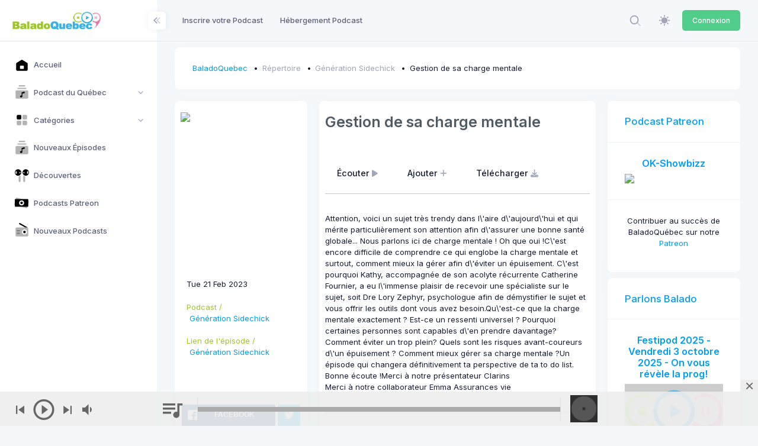

--- FILE ---
content_type: text/html; charset=UTF-8
request_url: https://upload.baladoquebec.ca/generation-sidechick/gestion-de-sa-charge-mentale
body_size: 22078
content:
<!DOCTYPE html>

<html data-theme="light" lang="fr" >

<head>
    <meta charset="utf-8"/>


    
    <title>BaladoQuebec | 	BaladoQuebec.CA | Gestion de sa charge mentale 
</title>

    
    <meta name="description" content="	Génération Sidechick - Gestion de sa charge mentale  - 
        Attention, voici un sujet très trendy dans l\&#039;aire d\&#039;aujourd\&#039;hui et qui mérite particulièrement son attention afin d\&#039;assurer une bonne santé globale... Nous parlons ici de charge ...
"/>
    <meta name="viewport" content="width=device-width, initial-scale=1, shrink-to-fit=no"/>
    


	<meta property="fb:app_id" content="261614560553536" />
	<meta property="og:url"               content="https://baladoquebec.ca/generation-sidechick/gestion-de-sa-charge-mentale" />
	<meta property="og:type"               content="website" />
	<meta property="og:title"              content="Génération Sidechick | Gestion de sa charge mentale  | BaladoQuebec.CA" />
	<meta property="og:description"        content="
        Attention, voici un sujet très trendy dans l\&#039;aire d\&#039;aujourd\&#039;hui et qui mérite particulièrement son attention afin d\&#039;assurer une bonne santé globale... Nous parlons ici de charge mentale ! Oh que oui !C\&#039;est encore difficile de comprendre ce qui englobe la charge mentale et surtout, comment mieux la gérer afin d\&#039;éviter un épuisement. C\&#039;est pourquoi Kathy, accompagnée de son acolyte récurrente Catherine Fournier, a eu l\&#039;immense plaisir de recevoir une spécialiste sur le sujet, soit Dre Lory Zephyr, psychologue afin de démystifier le sujet et vous offrir les outils dont vous avez besoin.Qu\&#039;est-ce que la charge mentale exactement ? Est-ce un ressenti universel ? Pourquoi certaines personnes sont capables d\&#039;en prendre davantage? Comment éviter un trop plein? Quels sont les risques avant-coureurs d\&#039;un épuisement ? Comment mieux gérer sa charge mentale ?Un épisode qui changera définitivement ta perspective de ta to do list. 
Bonne écoute !Merci à notre présentateur Clarins 
Merci à notre collaborateur Emma Assurances vie

      " />
	<meta property="og:image"              content="https:https://images.transistor.fm/file/transistor/images/show/8886/full_1675125867-artwork.jpg" />




    
    <link rel="shortcut icon" href="https://upload.baladoquebec.ca/favicon.ico" />



    <meta name="csrf-token" content="njcF0dlsFXU4AZFWKjO3PITshTL4rNYfZFlPopfV">

    
    <link rel="stylesheet" href="https://fonts.googleapis.com/css?family=Inter:300,400,500,600,700"/>
    

    
    
            
                                    <link rel="preload" href="https://static.baladoquebec.ca/plugins/global/plugins.bundle.css" as="style" onload="this.onload=null;this.rel='stylesheet'" type="text/css"><noscript><link rel="stylesheet" href="https://static.baladoquebec.ca/plugins/global/plugins.bundle.css"></noscript>
                                                <link rel="preload" href="https://static.baladoquebec.ca/plugins/global/plugins-custom.bundle.css" as="style" onload="this.onload=null;this.rel='stylesheet'" type="text/css"><noscript><link rel="stylesheet" href="https://static.baladoquebec.ca/plugins/global/plugins-custom.bundle.css"></noscript>
                                                <link href="https://static.baladoquebec.ca/css/style.bundle.css" rel="stylesheet" type="text/css"/>
                                                <link href="https://static.baladoquebec.ca/js/scamp_player/css/scamp.player.css" rel="stylesheet" type="text/css"/>
                                                <link href="https://static.baladoquebec.ca/js/scamp_player/css/scamp.player.light.css" rel="stylesheet" type="text/css"/>
                                                <link href="https://static.baladoquebec.ca/css/baladoquebec.css" rel="stylesheet" type="text/css"/>
                                                <link href="https://static.baladoquebec.ca/css/app.css" rel="stylesheet" type="text/css"/>
                            
    
    
        <link href="/css/blog.css" rel="stylesheet" type="text/css">
    <!-- Sharer -->
    <link rel="stylesheet" href="/css/rrssb.css" />
    <style>
        .blog-content-1 .blog-post-content {
        background: none;

    }
    .blog-content-2 .blog-single-content {
        background: none;

    }
    </style>

</head>



<body  id="kt_body" data-kt-app-layout="light-sidebar" data-kt-app-header-fixed="false" data-kt-app-sidebar-fixed="true" data-kt-app-sidebar-hoverable="true" data-kt-app-sidebar-push-header="true" data-kt-app-sidebar-push-toolbar="true" data-kt-app-sidebar-push-footer="true" data-kt-app-toolbar-enabled="true"   class="header-fixed header-tablet-and-mobile-fixed toolbar-enabled toolbar-fixed aside-enabled aside-fixed app-default app-default"   style="--kt-toolbar-height:55px;--kt-toolbar-height-tablet-and-mobile:55px"  data-kt-name="metronic">

    <!--begin::Theme mode setup on page load-->
<script>if (document.documentElement) {
        const defaultThemeMode = "light";
        const name = document.body.getAttribute("data-kt-name");
        //let themeMode = localStorage.getItem("kt_" + (name !== null ? name + "_" : "") + "theme_mode_value");
        let themeMode = localStorage.getItem("data-theme-mode");

        if (themeMode === null) {
            if (defaultThemeMode === "system") {
                themeMode = window.matchMedia("(prefers-color-scheme: dark)").matches ? "dark" : "light";
            } else {
                themeMode = defaultThemeMode;
            }
        }
        document.documentElement.setAttribute("data-theme", themeMode);
    }</script>
<!--end::Theme mode setup on page load-->

    
        <!--begin::App-->
<div class="d-flex flex-column flex-root app-root" id="kt_app_root">
    <!--begin::Page-->
    <div class="app-page flex-column flex-column-fluid" id="kt_app_page">
    <!--begin::Header-->
<div id="kt_app_header" class="app-header">
	<!--begin::Header container-->
	<div class="app-container container-fluid d-flex align-items-stretch justify-content-between">
		<!--begin::sidebar mobile toggle-->
		<div class="d-flex align-items-center d-lg-none ms-n2 me-2" title="Show sidebar menu">
			<div class="btn btn-icon btn-active-color-primary w-35px h-35px" id="kt_app_sidebar_mobile_toggle">
				<!--begin::Svg Icon | path: icons/duotune/abstract/abs015.svg-->
				<span class="svg-icon svg-icon-1">
					<svg width="24" height="24" viewBox="0 0 24 24" fill="none" xmlns="http://www.w3.org/2000/svg">
						<path d="M21 7H3C2.4 7 2 6.6 2 6V4C2 3.4 2.4 3 3 3H21C21.6 3 22 3.4 22 4V6C22 6.6 21.6 7 21 7Z" fill="currentColor" />
						<path opacity="0.3" d="M21 14H3C2.4 14 2 13.6 2 13V11C2 10.4 2.4 10 3 10H21C21.6 10 22 10.4 22 11V13C22 13.6 21.6 14 21 14ZM22 20V18C22 17.4 21.6 17 21 17H3C2.4 17 2 17.4 2 18V20C2 20.6 2.4 21 3 21H21C21.6 21 22 20.6 22 20Z" fill="currentColor" />
					</svg>
				</span>
				<!--end::Svg Icon-->
			</div>
		</div>
		<!--end::sidebar mobile toggle-->
		<!--begin::Mobile logo-->
		<div class="d-flex align-items-center flex-grow-1 flex-lg-grow-0">
			<a href="/" class="d-lg-none">
				<img alt="Logo" src="https://static.baladoquebec.ca/img/logosquare_20.png" class="h-30px" />
			</a>
		</div>
		<!--end::Mobile logo-->
		<!--begin::Header wrapper-->
		<div class="d-flex align-items-stretch justify-content-between flex-lg-grow-1" id="kt_app_header_wrapper">
			<!--begin::Menu wrapper-->
<div class="app-header-menu app-header-mobile-drawer align-items-stretch" data-kt-drawer="true" data-kt-drawer-name="app-header-menu" data-kt-drawer-activate="{default: true, lg: false}" data-kt-drawer-overlay="true" data-kt-drawer-width="225px" data-kt-drawer-direction="end" data-kt-drawer-toggle="#kt_app_header_menu_toggle" data-kt-swapper="true" data-kt-swapper-mode="{default: 'append', lg: 'prepend'}" data-kt-swapper-parent="{default: '#kt_app_body', lg: '#kt_app_header_wrapper'}">
	<!--begin::Menu-->
	<div class="menu menu-rounded menu-column menu-lg-row my-5 my-lg-0 align-items-stretch fw-semibold px-2 px-lg-0" id="kt_app_header_menu" data-kt-menu="true">
        <!--begin:Menu item--><div  class="menu-item me-lg-1" ><!--begin:Menu link--><a class="menu-link py-3"  href="https://upload.baladoquebec.ca/repertoire/ajout" ><span  class="menu-title" >Inscrire votre Podcast</span></a><!--end:Menu link--></div><!--end:Menu item--><!--begin:Menu item--><div  class="menu-item me-lg-1" ><!--begin:Menu link--><a class="menu-link py-3"  href="https://upload.baladoquebec.ca/hebergement" ><span  class="menu-title" >Hébergement Podcast</span></a><!--end:Menu link--></div><!--end:Menu item-->
	</div>
	<!--end::Menu-->
</div>
<!--end::Menu wrapper-->

			<!--begin::Navbar-->
<div class="app-navbar flex-shrink-0">
	<!--begin::Search-->
	<div class="app-navbar-item align-items-stretch ms-1 ms-lg-3">
        <!--begin::Search-->
<div
    id="kt_header_search"
    class="d-flex align-items-stretch"

    data-kt-search-keypress="false"
    data-kt-search-min-length="4"
    data-kt-search-enter="enter"
    data-kt-search-layout="menu"

    data-kt-menu-trigger="auto"
    data-kt-menu-overflow="false"
    data-kt-menu-permanent="true"
    data-kt-menu-placement="bottom-end"


    
   >

    <!--begin::Search toggle-->
    <div class="d-flex align-items-center" data-kt-search-element="toggle" id="kt_header_search_toggle">
        <div class="btn btn-icon btn-custom btn-icon-muted btn-active-light btn-active-color-primary w-35px h-35px w-md-40px h-md-40px">
            <!--begin::Svg Icon | path: assets/media/icons/duotune/general/gen021.svg-->
<span class="svg-icon svg-icon-1"><svg xmlns="http://www.w3.org/2000/svg" width="24" height="24" viewBox="0 0 24 24" fill="none">
<rect opacity="0.5" x="17.0365" y="15.1223" width="8.15546" height="2" rx="1" transform="rotate(45 17.0365 15.1223)" fill="currentColor"/>
<path d="M11 19C6.55556 19 3 15.4444 3 11C3 6.55556 6.55556 3 11 3C15.4444 3 19 6.55556 19 11C19 15.4444 15.4444 19 11 19ZM11 5C7.53333 5 5 7.53333 5 11C5 14.4667 7.53333 17 11 17C14.4667 17 17 14.4667 17 11C17 7.53333 14.4667 5 11 5Z" fill="currentColor"/>
</svg></span>
<!--end::Svg Icon-->
        </div>
    </div>
    <!--end::Search toggle-->





    <!--begin::Menu-->
    <div data-kt-search-element="content" class="menu menu-sub menu-sub-dropdown p-7 w-325px w-md-375px">
        <!--begin::Wrapper-->
        <div data-kt-search-element="wrapper">
            <!--begin::Form-->
<form data-kt-search-element="form" action="/recherche" class="w-100 position-relative mb-3" autocomplete="off">
    <!--begin::Icon-->
    <!--begin::Svg Icon | path: assets/media/icons/duotune/general/gen021.svg-->
<span class="svg-icon svg-icon-2 svg-icon-lg-1 svg-icon-gray-500 position-absolute top-50 translate-middle-y ms-0"><svg xmlns="http://www.w3.org/2000/svg" width="24" height="24" viewBox="0 0 24 24" fill="none">
<rect opacity="0.5" x="17.0365" y="15.1223" width="8.15546" height="2" rx="1" transform="rotate(45 17.0365 15.1223)" fill="currentColor"/>
<path d="M11 19C6.55556 19 3 15.4444 3 11C3 6.55556 6.55556 3 11 3C15.4444 3 19 6.55556 19 11C19 15.4444 15.4444 19 11 19ZM11 5C7.53333 5 5 7.53333 5 11C5 14.4667 7.53333 17 11 17C14.4667 17 17 14.4667 17 11C17 7.53333 14.4667 5 11 5Z" fill="currentColor"/>
</svg></span>
<!--end::Svg Icon-->
    <!--end::Icon-->

    <!--begin::Input-->
    <input type="text" class="form-control form-control-flush ps-10" name="search" value="" placeholder="Recherche..." data-kt-search-element="input"/>
    <!--end::Input-->



</form>
<!--end::Form-->



        </div>
        <!--end::Wrapper-->


    </div>
    <!--end::Menu-->
</div>
<!--end::Search-->

	</div>
	<!--end::Search-->

  <!--begin::Theme mode-->
	<div class="app-navbar-item ms-1 ms-lg-3">
		<!--begin::Menu toggle-->
<a href="#" class="btn btn-icon btn-custom btn-icon-muted btn-active-light btn-active-color-primary w-35px h-35px w-md-40px h-md-40px" data-kt-menu-trigger="{default:'click', lg: 'hover'}" data-kt-menu-attach="parent" data-kt-menu-placement="bottom-end">
	<!--begin::Svg Icon | path: icons/duotune/general/gen060.svg-->
	<span class="svg-icon theme-light-show svg-icon-2">
		<svg width="24" height="24" viewBox="0 0 24 24" fill="none" xmlns="http://www.w3.org/2000/svg">
			<path d="M11.9905 5.62598C10.7293 5.62574 9.49646 5.9995 8.44775 6.69997C7.39903 7.40045 6.58159 8.39619 6.09881 9.56126C5.61603 10.7263 5.48958 12.0084 5.73547 13.2453C5.98135 14.4823 6.58852 15.6185 7.48019 16.5104C8.37186 17.4022 9.50798 18.0096 10.7449 18.2557C11.9818 18.5019 13.2639 18.3757 14.429 17.8931C15.5942 17.4106 16.5901 16.5933 17.2908 15.5448C17.9915 14.4962 18.3655 13.2634 18.3655 12.0023C18.3637 10.3119 17.6916 8.69129 16.4964 7.49593C15.3013 6.30056 13.6808 5.62806 11.9905 5.62598Z" fill="currentColor" />
			<path d="M22.1258 10.8771H20.627C20.3286 10.8771 20.0424 10.9956 19.8314 11.2066C19.6204 11.4176 19.5018 11.7038 19.5018 12.0023C19.5018 12.3007 19.6204 12.5869 19.8314 12.7979C20.0424 13.0089 20.3286 13.1274 20.627 13.1274H22.1258C22.4242 13.1274 22.7104 13.0089 22.9214 12.7979C23.1324 12.5869 23.2509 12.3007 23.2509 12.0023C23.2509 11.7038 23.1324 11.4176 22.9214 11.2066C22.7104 10.9956 22.4242 10.8771 22.1258 10.8771Z" fill="currentColor" />
			<path d="M11.9905 19.4995C11.6923 19.5 11.4064 19.6187 11.1956 19.8296C10.9848 20.0405 10.8663 20.3265 10.866 20.6247V22.1249C10.866 22.4231 10.9845 22.7091 11.1953 22.9199C11.4062 23.1308 11.6922 23.2492 11.9904 23.2492C12.2886 23.2492 12.5746 23.1308 12.7854 22.9199C12.9963 22.7091 13.1147 22.4231 13.1147 22.1249V20.6247C13.1145 20.3265 12.996 20.0406 12.7853 19.8296C12.5745 19.6187 12.2887 19.5 11.9905 19.4995Z" fill="currentColor" />
			<path d="M4.49743 12.0023C4.49718 11.704 4.37865 11.4181 4.16785 11.2072C3.95705 10.9962 3.67119 10.8775 3.37298 10.8771H1.87445C1.57603 10.8771 1.28984 10.9956 1.07883 11.2066C0.867812 11.4176 0.749266 11.7038 0.749266 12.0023C0.749266 12.3007 0.867812 12.5869 1.07883 12.7979C1.28984 13.0089 1.57603 13.1274 1.87445 13.1274H3.37299C3.6712 13.127 3.95706 13.0083 4.16785 12.7973C4.37865 12.5864 4.49718 12.3005 4.49743 12.0023Z" fill="currentColor" />
			<path d="M11.9905 4.50058C12.2887 4.50012 12.5745 4.38141 12.7853 4.17048C12.9961 3.95954 13.1147 3.67361 13.1149 3.3754V1.87521C13.1149 1.57701 12.9965 1.29103 12.7856 1.08017C12.5748 0.869313 12.2888 0.750854 11.9906 0.750854C11.6924 0.750854 11.4064 0.869313 11.1955 1.08017C10.9847 1.29103 10.8662 1.57701 10.8662 1.87521V3.3754C10.8664 3.67359 10.9849 3.95952 11.1957 4.17046C11.4065 4.3814 11.6923 4.50012 11.9905 4.50058Z" fill="currentColor" />
			<path d="M18.8857 6.6972L19.9465 5.63642C20.0512 5.53209 20.1343 5.40813 20.1911 5.27163C20.2479 5.13513 20.2772 4.98877 20.2774 4.84093C20.2775 4.69309 20.2485 4.54667 20.192 4.41006C20.1355 4.27344 20.0526 4.14932 19.948 4.04478C19.8435 3.94024 19.7194 3.85734 19.5828 3.80083C19.4462 3.74432 19.2997 3.71531 19.1519 3.71545C19.0041 3.7156 18.8577 3.7449 18.7212 3.80167C18.5847 3.85845 18.4607 3.94159 18.3564 4.04633L17.2956 5.10714C17.1909 5.21147 17.1077 5.33543 17.0509 5.47194C16.9942 5.60844 16.9649 5.7548 16.9647 5.90264C16.9646 6.05048 16.9936 6.19689 17.0501 6.33351C17.1066 6.47012 17.1895 6.59425 17.294 6.69878C17.3986 6.80332 17.5227 6.88621 17.6593 6.94272C17.7959 6.99923 17.9424 7.02824 18.0902 7.02809C18.238 7.02795 18.3844 6.99865 18.5209 6.94187C18.6574 6.88509 18.7814 6.80195 18.8857 6.6972Z" fill="currentColor" />
			<path d="M18.8855 17.3073C18.7812 17.2026 18.6572 17.1195 18.5207 17.0627C18.3843 17.006 18.2379 16.9767 18.0901 16.9766C17.9423 16.9764 17.7959 17.0055 17.6593 17.062C17.5227 17.1185 17.3986 17.2014 17.2941 17.3059C17.1895 17.4104 17.1067 17.5345 17.0501 17.6711C16.9936 17.8077 16.9646 17.9541 16.9648 18.1019C16.9649 18.2497 16.9942 18.3961 17.0509 18.5326C17.1077 18.6691 17.1908 18.793 17.2955 18.8974L18.3563 19.9582C18.4606 20.0629 18.5846 20.146 18.721 20.2027C18.8575 20.2595 19.0039 20.2887 19.1517 20.2889C19.2995 20.289 19.4459 20.26 19.5825 20.2035C19.7191 20.147 19.8432 20.0641 19.9477 19.9595C20.0523 19.855 20.1351 19.7309 20.1916 19.5943C20.2482 19.4577 20.2772 19.3113 20.277 19.1635C20.2769 19.0157 20.2476 18.8694 20.1909 18.7329C20.1341 18.5964 20.051 18.4724 19.9463 18.3681L18.8855 17.3073Z" fill="currentColor" />
			<path d="M5.09528 17.3072L4.0345 18.368C3.92972 18.4723 3.84655 18.5963 3.78974 18.7328C3.73294 18.8693 3.70362 19.0156 3.70346 19.1635C3.7033 19.3114 3.7323 19.4578 3.78881 19.5944C3.84532 19.7311 3.92822 19.8552 4.03277 19.9598C4.13732 20.0643 4.26147 20.1472 4.3981 20.2037C4.53473 20.2602 4.68117 20.2892 4.82902 20.2891C4.97688 20.2889 5.12325 20.2596 5.25976 20.2028C5.39627 20.146 5.52024 20.0628 5.62456 19.958L6.68536 18.8973C6.79007 18.7929 6.87318 18.6689 6.92993 18.5325C6.98667 18.396 7.01595 18.2496 7.01608 18.1018C7.01621 17.954 6.98719 17.8076 6.93068 17.671C6.87417 17.5344 6.79129 17.4103 6.68676 17.3058C6.58224 17.2012 6.45813 17.1183 6.32153 17.0618C6.18494 17.0053 6.03855 16.9763 5.89073 16.9764C5.74291 16.9766 5.59657 17.0058 5.46007 17.0626C5.32358 17.1193 5.19962 17.2024 5.09528 17.3072Z" fill="currentColor" />
			<path d="M5.09541 6.69715C5.19979 6.8017 5.32374 6.88466 5.4602 6.94128C5.59665 6.9979 5.74292 7.02708 5.89065 7.02714C6.03839 7.0272 6.18469 6.99815 6.32119 6.94164C6.45769 6.88514 6.58171 6.80228 6.68618 6.69782C6.79064 6.59336 6.87349 6.46933 6.93 6.33283C6.9865 6.19633 7.01556 6.05003 7.01549 5.9023C7.01543 5.75457 6.98625 5.60829 6.92963 5.47184C6.87301 5.33539 6.79005 5.21143 6.6855 5.10706L5.6247 4.04626C5.5204 3.94137 5.39643 3.8581 5.25989 3.80121C5.12335 3.74432 4.97692 3.71493 4.82901 3.71472C4.68109 3.71452 4.53458 3.7435 4.39789 3.80001C4.26119 3.85652 4.13699 3.93945 4.03239 4.04404C3.9278 4.14864 3.84487 4.27284 3.78836 4.40954C3.73185 4.54624 3.70287 4.69274 3.70308 4.84066C3.70329 4.98858 3.73268 5.135 3.78957 5.27154C3.84646 5.40808 3.92974 5.53205 4.03462 5.63635L5.09541 6.69715Z" fill="currentColor" />
		</svg>
	</span>
	<!--end::Svg Icon-->
	<!--begin::Svg Icon | path: icons/duotune/general/gen061.svg-->
	<span class="svg-icon theme-dark-show svg-icon-2">
		<svg width="24" height="24" viewBox="0 0 24 24" fill="none" xmlns="http://www.w3.org/2000/svg">
			<path d="M19.0647 5.43757C19.3421 5.43757 19.567 5.21271 19.567 4.93534C19.567 4.65796 19.3421 4.43311 19.0647 4.43311C18.7874 4.43311 18.5625 4.65796 18.5625 4.93534C18.5625 5.21271 18.7874 5.43757 19.0647 5.43757Z" fill="currentColor" />
			<path d="M20.0692 9.48884C20.3466 9.48884 20.5714 9.26398 20.5714 8.98661C20.5714 8.70923 20.3466 8.48438 20.0692 8.48438C19.7918 8.48438 19.567 8.70923 19.567 8.98661C19.567 9.26398 19.7918 9.48884 20.0692 9.48884Z" fill="currentColor" />
			<path d="M12.0335 20.5714C15.6943 20.5714 18.9426 18.2053 20.1168 14.7338C20.1884 14.5225 20.1114 14.289 19.9284 14.161C19.746 14.034 19.5003 14.0418 19.3257 14.1821C18.2432 15.0546 16.9371 15.5156 15.5491 15.5156C12.2257 15.5156 9.48884 12.8122 9.48884 9.48886C9.48884 7.41079 10.5773 5.47137 12.3449 4.35752C12.5342 4.23832 12.6 4.00733 12.5377 3.79251C12.4759 3.57768 12.2571 3.42859 12.0335 3.42859C7.32556 3.42859 3.42857 7.29209 3.42857 12C3.42857 16.7079 7.32556 20.5714 12.0335 20.5714Z" fill="currentColor" />
			<path d="M13.0379 7.47998C13.8688 7.47998 14.5446 8.15585 14.5446 8.98668C14.5446 9.26428 14.7693 9.48891 15.0469 9.48891C15.3245 9.48891 15.5491 9.26428 15.5491 8.98668C15.5491 8.15585 16.225 7.47998 17.0558 7.47998C17.3334 7.47998 17.558 7.25535 17.558 6.97775C17.558 6.70015 17.3334 6.47552 17.0558 6.47552C16.225 6.47552 15.5491 5.76616 15.5491 4.93534C15.5491 4.65774 15.3245 4.43311 15.0469 4.43311C14.7693 4.43311 14.5446 4.65774 14.5446 4.93534C14.5446 5.76616 13.8688 6.47552 13.0379 6.47552C12.7603 6.47552 12.5357 6.70015 12.5357 6.97775C12.5357 7.25535 12.7603 7.47998 13.0379 7.47998Z" fill="currentColor" />
		</svg>
	</span>
	<!--end::Svg Icon-->
</a>
<!--begin::Menu toggle-->
<!--begin::Menu-->
<div class="menu menu-sub menu-sub-dropdown menu-column menu-rounded menu-title-gray-700 menu-icon-muted menu-active-bg menu-state-color fw-semibold py-4 fs-base w-175px" data-kt-menu="true" data-kt-element="theme-mode-menu">
	<!--begin::Menu item-->
	<div class="menu-item px-3 my-0">
		<a href="#" class="menu-link px-3 py-2" data-kt-element="mode" data-kt-value="light">
			<span class="menu-icon" data-kt-element="icon">
				<!--begin::Svg Icon | path: icons/duotune/general/gen060.svg-->
				<span class="svg-icon svg-icon-3">
					<svg width="24" height="24" viewBox="0 0 24 24" fill="none" xmlns="http://www.w3.org/2000/svg">
						<path d="M11.9905 5.62598C10.7293 5.62574 9.49646 5.9995 8.44775 6.69997C7.39903 7.40045 6.58159 8.39619 6.09881 9.56126C5.61603 10.7263 5.48958 12.0084 5.73547 13.2453C5.98135 14.4823 6.58852 15.6185 7.48019 16.5104C8.37186 17.4022 9.50798 18.0096 10.7449 18.2557C11.9818 18.5019 13.2639 18.3757 14.429 17.8931C15.5942 17.4106 16.5901 16.5933 17.2908 15.5448C17.9915 14.4962 18.3655 13.2634 18.3655 12.0023C18.3637 10.3119 17.6916 8.69129 16.4964 7.49593C15.3013 6.30056 13.6808 5.62806 11.9905 5.62598Z" fill="currentColor" />
						<path d="M22.1258 10.8771H20.627C20.3286 10.8771 20.0424 10.9956 19.8314 11.2066C19.6204 11.4176 19.5018 11.7038 19.5018 12.0023C19.5018 12.3007 19.6204 12.5869 19.8314 12.7979C20.0424 13.0089 20.3286 13.1274 20.627 13.1274H22.1258C22.4242 13.1274 22.7104 13.0089 22.9214 12.7979C23.1324 12.5869 23.2509 12.3007 23.2509 12.0023C23.2509 11.7038 23.1324 11.4176 22.9214 11.2066C22.7104 10.9956 22.4242 10.8771 22.1258 10.8771Z" fill="currentColor" />
						<path d="M11.9905 19.4995C11.6923 19.5 11.4064 19.6187 11.1956 19.8296C10.9848 20.0405 10.8663 20.3265 10.866 20.6247V22.1249C10.866 22.4231 10.9845 22.7091 11.1953 22.9199C11.4062 23.1308 11.6922 23.2492 11.9904 23.2492C12.2886 23.2492 12.5746 23.1308 12.7854 22.9199C12.9963 22.7091 13.1147 22.4231 13.1147 22.1249V20.6247C13.1145 20.3265 12.996 20.0406 12.7853 19.8296C12.5745 19.6187 12.2887 19.5 11.9905 19.4995Z" fill="currentColor" />
						<path d="M4.49743 12.0023C4.49718 11.704 4.37865 11.4181 4.16785 11.2072C3.95705 10.9962 3.67119 10.8775 3.37298 10.8771H1.87445C1.57603 10.8771 1.28984 10.9956 1.07883 11.2066C0.867812 11.4176 0.749266 11.7038 0.749266 12.0023C0.749266 12.3007 0.867812 12.5869 1.07883 12.7979C1.28984 13.0089 1.57603 13.1274 1.87445 13.1274H3.37299C3.6712 13.127 3.95706 13.0083 4.16785 12.7973C4.37865 12.5864 4.49718 12.3005 4.49743 12.0023Z" fill="currentColor" />
						<path d="M11.9905 4.50058C12.2887 4.50012 12.5745 4.38141 12.7853 4.17048C12.9961 3.95954 13.1147 3.67361 13.1149 3.3754V1.87521C13.1149 1.57701 12.9965 1.29103 12.7856 1.08017C12.5748 0.869313 12.2888 0.750854 11.9906 0.750854C11.6924 0.750854 11.4064 0.869313 11.1955 1.08017C10.9847 1.29103 10.8662 1.57701 10.8662 1.87521V3.3754C10.8664 3.67359 10.9849 3.95952 11.1957 4.17046C11.4065 4.3814 11.6923 4.50012 11.9905 4.50058Z" fill="currentColor" />
						<path d="M18.8857 6.6972L19.9465 5.63642C20.0512 5.53209 20.1343 5.40813 20.1911 5.27163C20.2479 5.13513 20.2772 4.98877 20.2774 4.84093C20.2775 4.69309 20.2485 4.54667 20.192 4.41006C20.1355 4.27344 20.0526 4.14932 19.948 4.04478C19.8435 3.94024 19.7194 3.85734 19.5828 3.80083C19.4462 3.74432 19.2997 3.71531 19.1519 3.71545C19.0041 3.7156 18.8577 3.7449 18.7212 3.80167C18.5847 3.85845 18.4607 3.94159 18.3564 4.04633L17.2956 5.10714C17.1909 5.21147 17.1077 5.33543 17.0509 5.47194C16.9942 5.60844 16.9649 5.7548 16.9647 5.90264C16.9646 6.05048 16.9936 6.19689 17.0501 6.33351C17.1066 6.47012 17.1895 6.59425 17.294 6.69878C17.3986 6.80332 17.5227 6.88621 17.6593 6.94272C17.7959 6.99923 17.9424 7.02824 18.0902 7.02809C18.238 7.02795 18.3844 6.99865 18.5209 6.94187C18.6574 6.88509 18.7814 6.80195 18.8857 6.6972Z" fill="currentColor" />
						<path d="M18.8855 17.3073C18.7812 17.2026 18.6572 17.1195 18.5207 17.0627C18.3843 17.006 18.2379 16.9767 18.0901 16.9766C17.9423 16.9764 17.7959 17.0055 17.6593 17.062C17.5227 17.1185 17.3986 17.2014 17.2941 17.3059C17.1895 17.4104 17.1067 17.5345 17.0501 17.6711C16.9936 17.8077 16.9646 17.9541 16.9648 18.1019C16.9649 18.2497 16.9942 18.3961 17.0509 18.5326C17.1077 18.6691 17.1908 18.793 17.2955 18.8974L18.3563 19.9582C18.4606 20.0629 18.5846 20.146 18.721 20.2027C18.8575 20.2595 19.0039 20.2887 19.1517 20.2889C19.2995 20.289 19.4459 20.26 19.5825 20.2035C19.7191 20.147 19.8432 20.0641 19.9477 19.9595C20.0523 19.855 20.1351 19.7309 20.1916 19.5943C20.2482 19.4577 20.2772 19.3113 20.277 19.1635C20.2769 19.0157 20.2476 18.8694 20.1909 18.7329C20.1341 18.5964 20.051 18.4724 19.9463 18.3681L18.8855 17.3073Z" fill="currentColor" />
						<path d="M5.09528 17.3072L4.0345 18.368C3.92972 18.4723 3.84655 18.5963 3.78974 18.7328C3.73294 18.8693 3.70362 19.0156 3.70346 19.1635C3.7033 19.3114 3.7323 19.4578 3.78881 19.5944C3.84532 19.7311 3.92822 19.8552 4.03277 19.9598C4.13732 20.0643 4.26147 20.1472 4.3981 20.2037C4.53473 20.2602 4.68117 20.2892 4.82902 20.2891C4.97688 20.2889 5.12325 20.2596 5.25976 20.2028C5.39627 20.146 5.52024 20.0628 5.62456 19.958L6.68536 18.8973C6.79007 18.7929 6.87318 18.6689 6.92993 18.5325C6.98667 18.396 7.01595 18.2496 7.01608 18.1018C7.01621 17.954 6.98719 17.8076 6.93068 17.671C6.87417 17.5344 6.79129 17.4103 6.68676 17.3058C6.58224 17.2012 6.45813 17.1183 6.32153 17.0618C6.18494 17.0053 6.03855 16.9763 5.89073 16.9764C5.74291 16.9766 5.59657 17.0058 5.46007 17.0626C5.32358 17.1193 5.19962 17.2024 5.09528 17.3072Z" fill="currentColor" />
						<path d="M5.09541 6.69715C5.19979 6.8017 5.32374 6.88466 5.4602 6.94128C5.59665 6.9979 5.74292 7.02708 5.89065 7.02714C6.03839 7.0272 6.18469 6.99815 6.32119 6.94164C6.45769 6.88514 6.58171 6.80228 6.68618 6.69782C6.79064 6.59336 6.87349 6.46933 6.93 6.33283C6.9865 6.19633 7.01556 6.05003 7.01549 5.9023C7.01543 5.75457 6.98625 5.60829 6.92963 5.47184C6.87301 5.33539 6.79005 5.21143 6.6855 5.10706L5.6247 4.04626C5.5204 3.94137 5.39643 3.8581 5.25989 3.80121C5.12335 3.74432 4.97692 3.71493 4.82901 3.71472C4.68109 3.71452 4.53458 3.7435 4.39789 3.80001C4.26119 3.85652 4.13699 3.93945 4.03239 4.04404C3.9278 4.14864 3.84487 4.27284 3.78836 4.40954C3.73185 4.54624 3.70287 4.69274 3.70308 4.84066C3.70329 4.98858 3.73268 5.135 3.78957 5.27154C3.84646 5.40808 3.92974 5.53205 4.03462 5.63635L5.09541 6.69715Z" fill="currentColor" />
					</svg>
				</span>
				<!--end::Svg Icon-->
			</span>
			<span class="menu-title">Light</span>
		</a>
	</div>
	<!--end::Menu item-->
	<!--begin::Menu item-->
	<div class="menu-item px-3 my-0">
		<a href="#" class="menu-link px-3 py-2" data-kt-element="mode" data-kt-value="dark">
			<span class="menu-icon" data-kt-element="icon">
				<!--begin::Svg Icon | path: icons/duotune/general/gen061.svg-->
				<span class="svg-icon svg-icon-3">
					<svg width="24" height="24" viewBox="0 0 24 24" fill="none" xmlns="http://www.w3.org/2000/svg">
						<path d="M19.0647 5.43757C19.3421 5.43757 19.567 5.21271 19.567 4.93534C19.567 4.65796 19.3421 4.43311 19.0647 4.43311C18.7874 4.43311 18.5625 4.65796 18.5625 4.93534C18.5625 5.21271 18.7874 5.43757 19.0647 5.43757Z" fill="currentColor" />
						<path d="M20.0692 9.48884C20.3466 9.48884 20.5714 9.26398 20.5714 8.98661C20.5714 8.70923 20.3466 8.48438 20.0692 8.48438C19.7918 8.48438 19.567 8.70923 19.567 8.98661C19.567 9.26398 19.7918 9.48884 20.0692 9.48884Z" fill="currentColor" />
						<path d="M12.0335 20.5714C15.6943 20.5714 18.9426 18.2053 20.1168 14.7338C20.1884 14.5225 20.1114 14.289 19.9284 14.161C19.746 14.034 19.5003 14.0418 19.3257 14.1821C18.2432 15.0546 16.9371 15.5156 15.5491 15.5156C12.2257 15.5156 9.48884 12.8122 9.48884 9.48886C9.48884 7.41079 10.5773 5.47137 12.3449 4.35752C12.5342 4.23832 12.6 4.00733 12.5377 3.79251C12.4759 3.57768 12.2571 3.42859 12.0335 3.42859C7.32556 3.42859 3.42857 7.29209 3.42857 12C3.42857 16.7079 7.32556 20.5714 12.0335 20.5714Z" fill="currentColor" />
						<path d="M13.0379 7.47998C13.8688 7.47998 14.5446 8.15585 14.5446 8.98668C14.5446 9.26428 14.7693 9.48891 15.0469 9.48891C15.3245 9.48891 15.5491 9.26428 15.5491 8.98668C15.5491 8.15585 16.225 7.47998 17.0558 7.47998C17.3334 7.47998 17.558 7.25535 17.558 6.97775C17.558 6.70015 17.3334 6.47552 17.0558 6.47552C16.225 6.47552 15.5491 5.76616 15.5491 4.93534C15.5491 4.65774 15.3245 4.43311 15.0469 4.43311C14.7693 4.43311 14.5446 4.65774 14.5446 4.93534C14.5446 5.76616 13.8688 6.47552 13.0379 6.47552C12.7603 6.47552 12.5357 6.70015 12.5357 6.97775C12.5357 7.25535 12.7603 7.47998 13.0379 7.47998Z" fill="currentColor" />
					</svg>
				</span>
				<!--end::Svg Icon-->
			</span>
			<span class="menu-title">Dark</span>
		</a>
	</div>
	<!--end::Menu item-->
	<!--begin::Menu item-->
	<div class="menu-item px-3 my-0">
		<a href="#" class="menu-link px-3 py-2" data-kt-element="mode" data-kt-value="system">
			<span class="menu-icon" data-kt-element="icon">
				<!--begin::Svg Icon | path: icons/duotune/general/gen062.svg-->
				<span class="svg-icon svg-icon-3">
					<svg width="24" height="24" viewBox="0 0 24 24" fill="none" xmlns="http://www.w3.org/2000/svg">
						<path fill-rule="evenodd" clip-rule="evenodd" d="M1.34375 3.9463V15.2178C1.34375 16.119 2.08105 16.8563 2.98219 16.8563H8.65093V19.4594H6.15702C5.38853 19.4594 4.75981 19.9617 4.75981 20.5757V21.6921H19.2403V20.5757C19.2403 19.9617 18.6116 19.4594 17.8431 19.4594H15.3492V16.8563H21.0179C21.919 16.8563 22.6562 16.119 22.6562 15.2178V3.9463C22.6562 3.04516 21.9189 2.30786 21.0179 2.30786H2.98219C2.08105 2.30786 1.34375 3.04516 1.34375 3.9463ZM12.9034 9.9016C13.241 9.98792 13.5597 10.1216 13.852 10.2949L15.0393 9.4353L15.9893 10.3853L15.1297 11.5727C15.303 11.865 15.4366 12.1837 15.523 12.5212L16.97 12.7528V13.4089H13.9851C13.9766 12.3198 13.0912 11.4394 12 11.4394C10.9089 11.4394 10.0235 12.3198 10.015 13.4089H7.03006V12.7528L8.47712 12.5211C8.56345 12.1836 8.69703 11.8649 8.87037 11.5727L8.0107 10.3853L8.96078 9.4353L10.148 10.2949C10.4404 10.1215 10.759 9.98788 11.0966 9.9016L11.3282 8.45467H12.6718L12.9034 9.9016ZM16.1353 7.93758C15.6779 7.93758 15.3071 7.56681 15.3071 7.1094C15.3071 6.652 15.6779 6.28122 16.1353 6.28122C16.5926 6.28122 16.9634 6.652 16.9634 7.1094C16.9634 7.56681 16.5926 7.93758 16.1353 7.93758ZM2.71385 14.0964V3.90518C2.71385 3.78023 2.81612 3.67796 2.94107 3.67796H21.0589C21.1839 3.67796 21.2861 3.78023 21.2861 3.90518V14.0964C15.0954 14.0964 8.90462 14.0964 2.71385 14.0964Z" fill="currentColor" />
					</svg>
				</span>
				<!--end::Svg Icon-->
			</span>
			<span class="menu-title">System</span>
		</a>
	</div>
	<!--end::Menu item-->
</div>
<!--end::Menu-->

	</div>
	<!--end::Theme mode-->
            <div class="app-navbar-item ms-1 ms-lg-3" >
            <a href="/login" class="btn btn-success btn-sm">Connexion</a>
        </div>
    
	<!--begin::Header menu toggle-->
	<div class="app-navbar-item d-lg-none ms-2 me-n3" title="Show header menu">
		<div class="btn btn-icon btn-active-color-primary w-35px h-35px" id="kt_app_header_menu_toggle">
			<!--begin::Svg Icon | path: icons/duotune/text/txt001.svg-->
			<span class="svg-icon svg-icon-1">
				<svg width="24" height="24" viewBox="0 0 24 24" fill="none" xmlns="http://www.w3.org/2000/svg">
					<path d="M13 11H3C2.4 11 2 10.6 2 10V9C2 8.4 2.4 8 3 8H13C13.6 8 14 8.4 14 9V10C14 10.6 13.6 11 13 11ZM22 5V4C22 3.4 21.6 3 21 3H3C2.4 3 2 3.4 2 4V5C2 5.6 2.4 6 3 6H21C21.6 6 22 5.6 22 5Z" fill="currentColor" />
					<path opacity="0.3" d="M21 16H3C2.4 16 2 15.6 2 15V14C2 13.4 2.4 13 3 13H21C21.6 13 22 13.4 22 14V15C22 15.6 21.6 16 21 16ZM14 20V19C14 18.4 13.6 18 13 18H3C2.4 18 2 18.4 2 19V20C2 20.6 2.4 21 3 21H13C13.6 21 14 20.6 14 20Z" fill="currentColor" />
				</svg>
			</span>
			<!--end::Svg Icon-->
		</div>
	</div>
	<!--end::Header menu toggle-->
</div>
<!--end::Navbar-->

		</div>
		<!--end::Header wrapper-->
	</div>
	<!--end::Header container-->
</div>
<!--end::Header-->

    <!--begin::Wrapper-->
        <div class="app-wrapper flex-column flex-row-fluid" id="kt_app_wrapper">
        <!--begin::sidebar-->
<div id="kt_app_sidebar" class="app-sidebar flex-column" data-kt-drawer="true" data-kt-drawer-name="app-sidebar" data-kt-drawer-activate="{default: true, lg: false}" data-kt-drawer-overlay="true" data-kt-drawer-width="225px" data-kt-drawer-direction="start" data-kt-drawer-toggle="#kt_app_sidebar_mobile_toggle">
	<!--begin::Logo-->
<div class="app-sidebar-logo px-6" id="kt_app_sidebar_logo">
	<!--begin::Logo image-->
	<a href="/">
        <img alt="BaladoQuebec" width="150px" src="https://static.baladoquebec.ca/img/logo_baladoquebec.png" class="app-sidebar-logo-default" />
        <img alt="Logo" src="https://static.baladoquebec.ca/img/logosquare_20.png" class="h-20px app-sidebar-logo-minimize" />
    </a>
	<!--end::Logo image-->
	<!--begin::Sidebar toggle-->
	<div id="kt_app_sidebar_toggle" class="app-sidebar-toggle btn btn-icon btn-shadow btn-sm btn-color-muted btn-active-color-primary body-bg h-30px w-30px position-absolute top-50 start-100 translate-middle rotate" data-kt-toggle="true" data-kt-toggle-state="active" data-kt-toggle-target="body" data-kt-toggle-name="app-sidebar-minimize">
		<!--begin::Svg Icon | path: icons/duotune/arrows/arr079.svg-->
		<span class="svg-icon svg-icon-2 rotate-180">
			<svg width="24" height="24" viewBox="0 0 24 24" fill="none" xmlns="http://www.w3.org/2000/svg">
				<path opacity="0.5" d="M14.2657 11.4343L18.45 7.25C18.8642 6.83579 18.8642 6.16421 18.45 5.75C18.0358 5.33579 17.3642 5.33579 16.95 5.75L11.4071 11.2929C11.0166 11.6834 11.0166 12.3166 11.4071 12.7071L16.95 18.25C17.3642 18.6642 18.0358 18.6642 18.45 18.25C18.8642 17.8358 18.8642 17.1642 18.45 16.75L14.2657 12.5657C13.9533 12.2533 13.9533 11.7467 14.2657 11.4343Z" fill="currentColor" />
				<path d="M8.2657 11.4343L12.45 7.25C12.8642 6.83579 12.8642 6.16421 12.45 5.75C12.0358 5.33579 11.3642 5.33579 10.95 5.75L5.40712 11.2929C5.01659 11.6834 5.01659 12.3166 5.40712 12.7071L10.95 18.25C11.3642 18.6642 12.0358 18.6642 12.45 18.25C12.8642 17.8358 12.8642 17.1642 12.45 16.75L8.2657 12.5657C7.95328 12.2533 7.95328 11.7467 8.2657 11.4343Z" fill="currentColor" />
			</svg>
		</span>
		<!--end::Svg Icon-->
	</div>
	<!--end::Sidebar toggle-->
</div>
<!--end::Logo-->

	<!--begin::sidebar menu-->
<div class="app-sidebar-menu overflow-hidden flex-column-fluid">
	<!--begin::Menu wrapper-->
	<div id="kt_app_sidebar_menu_wrapper" class="app-sidebar-wrapper hover-scroll-overlay-y my-5" data-kt-scroll="true" data-kt-scroll-activate="true" data-kt-scroll-height="auto" data-kt-scroll-dependencies="#kt_app_sidebar_logo, #kt_app_sidebar_footer" data-kt-scroll-wrappers="#kt_app_sidebar_menu" data-kt-scroll-offset="5px" data-kt-scroll-save-state="true">
		<!--begin::Menu-->
		<div class="menu menu-column menu-rounded menu-sub-indention px-3" id="#kt_app_sidebar_menu" data-kt-menu="true" data-kt-menu-expand="false">
            <!--begin:Menu item--><div  class="menu-item" ><!--begin:Menu link--><a class="menu-link"  href="https://upload.baladoquebec.ca" ><span  class="menu-icon" ><!--begin::Svg Icon | path: media/svg/icons/Home/Home.svg-->
<span class="svg-icon svg-icon-primary svg-icon-2x"><svg xmlns="http://www.w3.org/2000/svg" xmlns:xlink="http://www.w3.org/1999/xlink" width="24px" height="24px" viewBox="0 0 24 24" version="1.1">
    <title>Stockholm-icons / Home / Home</title>
    <desc>Created with Sketch.</desc>
    <defs/>
    <g stroke="none" stroke-width="1" fill="none" fill-rule="evenodd">
        <rect x="0" y="0" width="24" height="24"/>
        <path d="M3.95709826,8.41510662 L11.47855,3.81866389 C11.7986624,3.62303967 12.2013376,3.62303967 12.52145,3.81866389 L20.0429,8.41510557 C20.6374094,8.77841684 21,9.42493654 21,10.1216692 L21,19.0000642 C21,20.1046337 20.1045695,21.0000642 19,21.0000642 L4.99998155,21.0000673 C3.89541205,21.0000673 2.99998155,20.1046368 2.99998155,19.0000673 L2.99999828,10.1216672 C2.99999935,9.42493561 3.36258984,8.77841732 3.95709826,8.41510662 Z M10,13 C9.44771525,13 9,13.4477153 9,14 L9,17 C9,17.5522847 9.44771525,18 10,18 L14,18 C14.5522847,18 15,17.5522847 15,17 L15,14 C15,13.4477153 14.5522847,13 14,13 L10,13 Z" fill="#000000"/>
    </g>
</svg></span>
<!--end::Svg Icon--></span><span  class="menu-title" >Accueil</span></a><!--end:Menu link--></div><!--end:Menu item--><!--begin:Menu item--><div  data-kt-menu-trigger="click"  class="menu-item menu-accordion" ><!--begin:Menu link--><a class="menu-link"  href="https://upload.baladoquebec.ca/repertoire" ><span  class="menu-icon" ><!--begin::Svg Icon | path: media/svg/icons/Media/Media-library1.svg-->
<span class="svg-icon svg-icon-primary  svg-icon-2x"><svg xmlns="http://www.w3.org/2000/svg" xmlns:xlink="http://www.w3.org/1999/xlink" width="24px" height="24px" viewBox="0 0 24 24" version="1.1">
    <title>Stockholm-icons / Media / Media-library1</title>
    <desc>Created with Sketch.</desc>
    <defs/>
    <g stroke="none" stroke-width="1" fill="none" fill-rule="evenodd">
        <rect x="0" y="0" width="24" height="24"/>
        <rect fill="#000000" opacity="0.3" x="2" y="9" width="20" height="13" rx="2"/>
        <rect fill="#000000" opacity="0.3" x="5" y="5" width="14" height="2" rx="0.5"/>
        <rect fill="#000000" opacity="0.3" x="7" y="1" width="10" height="2" rx="0.5"/>
        <path d="M10.8333333,20 C9.82081129,20 9,19.3159906 9,18.4722222 C9,17.6284539 9.82081129,16.9444444 10.8333333,16.9444444 C11.0476105,16.9444444 11.2533018,16.9750785 11.4444444,17.0313779 L11.4444444,12.7916011 C11.4444444,12.4782408 11.6398662,12.2012404 11.9268804,12.1077729 L15.4407693,11.0331119 C15.8834716,10.8889438 16.3333333,11.2336005 16.3333333,11.7169402 L16.3333333,12.7916011 C16.3333333,13.1498215 15.9979332,13.3786009 15.7222222,13.4444444 C15.3255297,13.53918 14.3070112,13.7428837 12.6666667,14.0555556 L12.6666667,18.5035214 C12.6666667,18.5583862 12.6622174,18.6091837 12.6535404,18.6559869 C12.5446237,19.4131089 11.771224,20 10.8333333,20 Z" fill="#000000"/>
    </g>
</svg></span>
<!--end::Svg Icon--></span><span  class="menu-title" >Podcast du Québec</span><span  class="menu-arrow" ></span></a><!--end:Menu link--><!--begin:Menu sub--><div  class="menu-sub menu-sub-accordion menu-active-bg" ><!--begin:Menu item--><div  class="menu-item" ><!--begin:Menu link--><a class="menu-link"  href="https://upload.baladoquebec.ca/repertoire" ><span  class="menu-title" >Tous les Podcasts (4109)</span></a><!--end:Menu link--></div><!--end:Menu item--><!--begin:Menu item--><div  class="menu-item" ><!--begin:Menu link--><a class="menu-link"  href="https://upload.baladoquebec.ca/repertoire/varmedia" ><span  class="menu-title" >Varmédia (17)</span></a><!--end:Menu link--></div><!--end:Menu item--><!--begin:Menu item--><div  class="menu-item" ><!--begin:Menu link--><a class="menu-link"  href="https://upload.baladoquebec.ca/repertoire/podcasse" ><span  class="menu-title" >Podcasse.com (35)</span></a><!--end:Menu link--></div><!--end:Menu item--><!--begin:Menu item--><div  class="menu-item" ><!--begin:Menu link--><a class="menu-link"  href="https://upload.baladoquebec.ca/repertoire/podcasteur" ><span  class="menu-title" >Podcasteur (4)</span></a><!--end:Menu link--></div><!--end:Menu item--><!--begin:Menu item--><div  class="menu-item" ><!--begin:Menu link--><a class="menu-link"  href="https://upload.baladoquebec.ca/repertoire/cism" ><span  class="menu-title" >CISM 89,3 FM (12)</span></a><!--end:Menu link--></div><!--end:Menu item--><!--begin:Menu item--><div  class="menu-item" ><!--begin:Menu link--><a class="menu-link"  href="https://upload.baladoquebec.ca/repertoire/choq" ><span  class="menu-title" >CHOQ.CA (40)</span></a><!--end:Menu link--></div><!--end:Menu item--><!--begin:Menu item--><div  class="menu-item" ><!--begin:Menu link--><a class="menu-link"  href="https://upload.baladoquebec.ca/repertoire/yoinkmedia" ><span  class="menu-title" >Yoink! Media (5)</span></a><!--end:Menu link--></div><!--end:Menu item--><!--begin:Menu item--><div  class="menu-item" ><!--begin:Menu link--><a class="menu-link"  href="https://upload.baladoquebec.ca/repertoire/puissance-maximale" ><span  class="menu-title" >Puissance Maximale (6)</span></a><!--end:Menu link--></div><!--end:Menu item--><!--begin:Menu item--><div  class="menu-item" ><!--begin:Menu link--><a class="menu-link"  href="https://upload.baladoquebec.ca/repertoire/premiereplus" ><span  class="menu-title" >Première Plus (29)</span></a><!--end:Menu link--></div><!--end:Menu item--><!--begin:Menu item--><div  class="menu-item" ><!--begin:Menu link--><a class="menu-link"  href="https://upload.baladoquebec.ca/repertoire/magneto" ><span  class="menu-title" >Magnéto (5)</span></a><!--end:Menu link--></div><!--end:Menu item--><!--begin:Menu item--><div  class="menu-item" ><!--begin:Menu link--><a class="menu-link"  href="https://upload.baladoquebec.ca/repertoire/qub" ><span  class="menu-title" >QUB Radio (17)</span></a><!--end:Menu link--></div><!--end:Menu item--><!--begin:Menu item--><div  class="menu-item" ><!--begin:Menu link--><a class="menu-link"  href="https://upload.baladoquebec.ca/repertoire/cjmd" ><span  class="menu-title" >CJMD 96,9 FM (30)</span></a><!--end:Menu link--></div><!--end:Menu item--><!--begin:Menu item--><div  class="menu-item" ><!--begin:Menu link--><a class="menu-link"  href="https://upload.baladoquebec.ca/repertoire/romeo-podcast" ><span  class="menu-title" >Romeo Podcasts (6)</span></a><!--end:Menu link--></div><!--end:Menu item--><!--begin:Menu item--><div  class="menu-item" ><!--begin:Menu link--><a class="menu-link"  href="https://upload.baladoquebec.ca/repertoire/alatroismedia" ><span  class="menu-title" >A la trois Média (8)</span></a><!--end:Menu link--></div><!--end:Menu item--></div><!--end:Menu sub--></div><!--end:Menu item--><!--begin:Menu item--><div  data-kt-menu-trigger="click"  class="menu-item menu-accordion" ><!--begin:Menu link--><span class="menu-link" ><span  class="menu-icon" ><!--begin::Svg Icon | path: media/svg/icons/Layout/Layout-4-blocks.svg-->
<span class="svg-icon svg-icon-primary  svg-icon-2x"><svg xmlns="http://www.w3.org/2000/svg" xmlns:xlink="http://www.w3.org/1999/xlink" width="24px" height="24px" viewBox="0 0 24 24" version="1.1">
    <title>Stockholm-icons / Layout / Layout-4-blocks</title>
    <desc>Created with Sketch.</desc>
    <defs/>
    <g stroke="none" stroke-width="1" fill="none" fill-rule="evenodd">
        <rect x="0" y="0" width="24" height="24"/>
        <rect fill="#000000" x="4" y="4" width="7" height="7" rx="1.5"/>
        <path d="M5.5,13 L9.5,13 C10.3284271,13 11,13.6715729 11,14.5 L11,18.5 C11,19.3284271 10.3284271,20 9.5,20 L5.5,20 C4.67157288,20 4,19.3284271 4,18.5 L4,14.5 C4,13.6715729 4.67157288,13 5.5,13 Z M14.5,4 L18.5,4 C19.3284271,4 20,4.67157288 20,5.5 L20,9.5 C20,10.3284271 19.3284271,11 18.5,11 L14.5,11 C13.6715729,11 13,10.3284271 13,9.5 L13,5.5 C13,4.67157288 13.6715729,4 14.5,4 Z M14.5,13 L18.5,13 C19.3284271,13 20,13.6715729 20,14.5 L20,18.5 C20,19.3284271 19.3284271,20 18.5,20 L14.5,20 C13.6715729,20 13,19.3284271 13,18.5 L13,14.5 C13,13.6715729 13.6715729,13 14.5,13 Z" fill="#000000" opacity="0.3"/>
    </g>
</svg></span>
<!--end::Svg Icon--></span><span  class="menu-title" >Catégories</span><span  class="menu-arrow" ></span></span><!--end:Menu link--><!--begin:Menu sub--><div  class="menu-sub menu-sub-accordion menu-active-bg" ><!--begin:Menu item--><div  data-kt-menu-trigger="click"  class="menu-item" ><!--begin:Menu link--><a class="menu-link"  href="https://upload.baladoquebec.ca/repertoire/arts" ><span  class="menu-title" >Arts (200)</span><span  class="menu-arrow" ></span></a><!--end:Menu link--><!--begin:Menu sub--><div  class="menu-sub menu-sub-accordion menu-active-bg" ><!--begin:Menu item--><div  class="menu-item" ><!--begin:Menu link--><a class="menu-link"  href="https://upload.baladoquebec.ca/repertoire/arts" ><span  class="menu-title" >Tous dans Arts (200)</span></a><!--end:Menu link--></div><!--end:Menu item--><!--begin:Menu item--><div  class="menu-item" ><!--begin:Menu link--><a class="menu-link"  href="https://upload.baladoquebec.ca/repertoire/alimentation" ><span  class="menu-title" >Alimentation (39)</span></a><!--end:Menu link--></div><!--end:Menu item--><!--begin:Menu item--><div  class="menu-item" ><!--begin:Menu link--><a class="menu-link"  href="https://upload.baladoquebec.ca/repertoire/arts-spectacle" ><span  class="menu-title" >Arts du spectacle (55)</span></a><!--end:Menu link--></div><!--end:Menu item--><!--begin:Menu item--><div  class="menu-item" ><!--begin:Menu link--><a class="menu-link"  href="https://upload.baladoquebec.ca/repertoire/arts-visuel" ><span  class="menu-title" >Arts visuels (28)</span></a><!--end:Menu link--></div><!--end:Menu item--><!--begin:Menu item--><div  class="menu-item" ><!--begin:Menu link--><a class="menu-link"  href="https://upload.baladoquebec.ca/repertoire/conception" ><span  class="menu-title" >Conception (13)</span></a><!--end:Menu link--></div><!--end:Menu item--><!--begin:Menu item--><div  class="menu-item" ><!--begin:Menu link--><a class="menu-link"  href="https://upload.baladoquebec.ca/repertoire/livres" ><span  class="menu-title" >Livres (41)</span></a><!--end:Menu link--></div><!--end:Menu item--><!--begin:Menu item--><div  class="menu-item" ><!--begin:Menu link--><a class="menu-link"  href="https://upload.baladoquebec.ca/repertoire/mode-beaute" ><span  class="menu-title" >Mode et beauté (12)</span></a><!--end:Menu link--></div><!--end:Menu item--></div><!--end:Menu sub--></div><!--end:Menu item--><!--begin:Menu item--><div  data-kt-menu-trigger="click"  class="menu-item" ><!--begin:Menu link--><a class="menu-link"  href="https://upload.baladoquebec.ca/repertoire/comedie" ><span  class="menu-title" >Comédie (231)</span><span  class="menu-arrow" ></span></a><!--end:Menu link--><!--begin:Menu sub--><div  class="menu-sub menu-sub-accordion menu-active-bg" ><!--begin:Menu item--><div  class="menu-item" ><!--begin:Menu link--><a class="menu-link"  href="https://upload.baladoquebec.ca/repertoire/comedie" ><span  class="menu-title" >Tous dans Comédie (231)</span></a><!--end:Menu link--></div><!--end:Menu item--><!--begin:Menu item--><div  class="menu-item" ><!--begin:Menu link--><a class="menu-link"  href="https://upload.baladoquebec.ca/repertoire/improvisations" ><span  class="menu-title" >Improvisation (27)</span></a><!--end:Menu link--></div><!--end:Menu item--><!--begin:Menu item--><div  class="menu-item" ><!--begin:Menu link--><a class="menu-link"  href="https://upload.baladoquebec.ca/repertoire/interviews-comediens" ><span  class="menu-title" >Interviews de comédiens (23)</span></a><!--end:Menu link--></div><!--end:Menu item--><!--begin:Menu item--><div  class="menu-item" ><!--begin:Menu link--><a class="menu-link"  href="https://upload.baladoquebec.ca/repertoire/stand-up" ><span  class="menu-title" >Stand-Up (19)</span></a><!--end:Menu link--></div><!--end:Menu item--></div><!--end:Menu sub--></div><!--end:Menu item--><!--begin:Menu item--><div  data-kt-menu-trigger="click"  class="menu-item" ><!--begin:Menu link--><a class="menu-link"  href="https://upload.baladoquebec.ca/repertoire/culture-societe" ><span  class="menu-title" >Culture et société (636)</span><span  class="menu-arrow" ></span></a><!--end:Menu link--><!--begin:Menu sub--><div  class="menu-sub menu-sub-accordion menu-active-bg" ><!--begin:Menu item--><div  class="menu-item" ><!--begin:Menu link--><a class="menu-link"  href="https://upload.baladoquebec.ca/repertoire/culture-societe" ><span  class="menu-title" >Tous dans Culture et société (636)</span></a><!--end:Menu link--></div><!--end:Menu item--><!--begin:Menu item--><div  class="menu-item" ><!--begin:Menu link--><a class="menu-link"  href="https://upload.baladoquebec.ca/repertoire/documentaire" ><span  class="menu-title" >Documentaire (91)</span></a><!--end:Menu link--></div><!--end:Menu item--><!--begin:Menu item--><div  class="menu-item" ><!--begin:Menu link--><a class="menu-link"  href="https://upload.baladoquebec.ca/repertoire/journaux-personnels" ><span  class="menu-title" >Journaux personnels (30)</span></a><!--end:Menu link--></div><!--end:Menu item--><!--begin:Menu item--><div  class="menu-item" ><!--begin:Menu link--><a class="menu-link"  href="https://upload.baladoquebec.ca/repertoire/lieux-voyages" ><span  class="menu-title" >Lieux et voyages (34)</span></a><!--end:Menu link--></div><!--end:Menu item--><!--begin:Menu item--><div  class="menu-item" ><!--begin:Menu link--><a class="menu-link"  href="https://upload.baladoquebec.ca/repertoire/philosophie" ><span  class="menu-title" >Philosophie (21)</span></a><!--end:Menu link--></div><!--end:Menu item--><!--begin:Menu item--><div  class="menu-item" ><!--begin:Menu link--><a class="menu-link"  href="https://upload.baladoquebec.ca/repertoire/relations" ><span  class="menu-title" >Relations (56)</span></a><!--end:Menu link--></div><!--end:Menu item--></div><!--end:Menu sub--></div><!--end:Menu item--><!--begin:Menu item--><div  data-kt-menu-trigger="click"  class="menu-item" ><!--begin:Menu link--><a class="menu-link"  href="https://upload.baladoquebec.ca/repertoire/education" ><span  class="menu-title" >Éducation (287)</span><span  class="menu-arrow" ></span></a><!--end:Menu link--><!--begin:Menu sub--><div  class="menu-sub menu-sub-accordion menu-active-bg" ><!--begin:Menu item--><div  class="menu-item" ><!--begin:Menu link--><a class="menu-link"  href="https://upload.baladoquebec.ca/repertoire/education" ><span  class="menu-title" >Tous dans Éducation (287)</span></a><!--end:Menu link--></div><!--end:Menu item--><!--begin:Menu item--><div  class="menu-item" ><!--begin:Menu link--><a class="menu-link"  href="https://upload.baladoquebec.ca/repertoire/amelioration-personnelle" ><span  class="menu-title" >Amélioration personnelle (64)</span></a><!--end:Menu link--></div><!--end:Menu item--><!--begin:Menu item--><div  class="menu-item" ><!--begin:Menu link--><a class="menu-link"  href="https://upload.baladoquebec.ca/repertoire/apprentissage-langues" ><span  class="menu-title" >Apprentissage des langues (11)</span></a><!--end:Menu link--></div><!--end:Menu item--><!--begin:Menu item--><div  class="menu-item" ><!--begin:Menu link--><a class="menu-link"  href="https://upload.baladoquebec.ca/repertoire/comment" ><span  class="menu-title" >Comment (15)</span></a><!--end:Menu link--></div><!--end:Menu item--><!--begin:Menu item--><div  class="menu-item" ><!--begin:Menu link--><a class="menu-link"  href="https://upload.baladoquebec.ca/repertoire/cours" ><span  class="menu-title" >Cours (14)</span></a><!--end:Menu link--></div><!--end:Menu item--></div><!--end:Menu sub--></div><!--end:Menu item--><!--begin:Menu item--><div  data-kt-menu-trigger="click"  class="menu-item" ><!--begin:Menu link--><a class="menu-link"  href="https://upload.baladoquebec.ca/repertoire/famille" ><span  class="menu-title" >Enfants et Famille (61)</span><span  class="menu-arrow" ></span></a><!--end:Menu link--><!--begin:Menu sub--><div  class="menu-sub menu-sub-accordion menu-active-bg" ><!--begin:Menu item--><div  class="menu-item" ><!--begin:Menu link--><a class="menu-link"  href="https://upload.baladoquebec.ca/repertoire/famille" ><span  class="menu-title" >Tous dans Enfants et Famille (61)</span></a><!--end:Menu link--></div><!--end:Menu item--><!--begin:Menu item--><div  class="menu-item" ><!--begin:Menu link--><a class="menu-link"  href="https://upload.baladoquebec.ca/repertoire/animaux-compagnie" ><span  class="menu-title" >Animaux de compagnie et animaux (6)</span></a><!--end:Menu link--></div><!--end:Menu item--><!--begin:Menu item--><div  class="menu-item" ><!--begin:Menu link--><a class="menu-link"  href="https://upload.baladoquebec.ca/repertoire/histoire-pour-enfants" ><span  class="menu-title" >Histoires pour les enfants (4)</span></a><!--end:Menu link--></div><!--end:Menu item--><!--begin:Menu item--><div  class="menu-item" ><!--begin:Menu link--><a class="menu-link"  href="https://upload.baladoquebec.ca/repertoire/education-enfants" ><span  class="menu-title" >L'éducation des enfants (21)</span></a><!--end:Menu link--></div><!--end:Menu item--><!--begin:Menu item--><div  class="menu-item" ><!--begin:Menu link--><a class="menu-link"  href="https://upload.baladoquebec.ca/repertoire/parentalite" ><span  class="menu-title" >Parentalité (34)</span></a><!--end:Menu link--></div><!--end:Menu item--></div><!--end:Menu sub--></div><!--end:Menu item--><!--begin:Menu item--><div  data-kt-menu-trigger="click"  class="menu-item" ><!--begin:Menu link--><a class="menu-link"  href="https://upload.baladoquebec.ca/repertoire/entreprises" ><span  class="menu-title" >Entreprises (222)</span><span  class="menu-arrow" ></span></a><!--end:Menu link--><!--begin:Menu sub--><div  class="menu-sub menu-sub-accordion menu-active-bg" ><!--begin:Menu item--><div  class="menu-item" ><!--begin:Menu link--><a class="menu-link"  href="https://upload.baladoquebec.ca/repertoire/entreprises" ><span  class="menu-title" >Tous dans Entreprises (222)</span></a><!--end:Menu link--></div><!--end:Menu item--><!--begin:Menu item--><div  class="menu-item" ><!--begin:Menu link--><a class="menu-link"  href="https://upload.baladoquebec.ca/repertoire/carrieres" ><span  class="menu-title" >Carrières (38)</span></a><!--end:Menu link--></div><!--end:Menu item--><!--begin:Menu item--><div  class="menu-item" ><!--begin:Menu link--><a class="menu-link"  href="https://upload.baladoquebec.ca/repertoire/gestion" ><span  class="menu-title" >Gestion (36)</span></a><!--end:Menu link--></div><!--end:Menu item--><!--begin:Menu item--><div  class="menu-item" ><!--begin:Menu link--><a class="menu-link"  href="https://upload.baladoquebec.ca/repertoire/investissements" ><span  class="menu-title" >Investissements (21)</span></a><!--end:Menu link--></div><!--end:Menu item--><!--begin:Menu item--><div  class="menu-item" ><!--begin:Menu link--><a class="menu-link"  href="https://upload.baladoquebec.ca/repertoire/esprit-entreprise" ><span  class="menu-title" >L'esprit d'entreprise (37)</span></a><!--end:Menu link--></div><!--end:Menu item--><!--begin:Menu item--><div  class="menu-item" ><!--begin:Menu link--><a class="menu-link"  href="https://upload.baladoquebec.ca/repertoire/marketing" ><span  class="menu-title" >Marketing (29)</span></a><!--end:Menu link--></div><!--end:Menu item--></div><!--end:Menu sub--></div><!--end:Menu item--><!--begin:Menu item--><div  data-kt-menu-trigger="click"  class="menu-item" ><!--begin:Menu link--><a class="menu-link"  href="https://upload.baladoquebec.ca/repertoire/fiction" ><span  class="menu-title" >Fiction (18)</span><span  class="menu-arrow" ></span></a><!--end:Menu link--><!--begin:Menu sub--><div  class="menu-sub menu-sub-accordion menu-active-bg" ><!--begin:Menu item--><div  class="menu-item" ><!--begin:Menu link--><a class="menu-link"  href="https://upload.baladoquebec.ca/repertoire/fiction" ><span  class="menu-title" >Tous dans Fiction (18)</span></a><!--end:Menu link--></div><!--end:Menu item--><!--begin:Menu item--><div  class="menu-item" ><!--begin:Menu link--><a class="menu-link"  href="https://upload.baladoquebec.ca/repertoire/comedie-fiction" ><span  class="menu-title" >Comédie Fiction (7)</span></a><!--end:Menu link--></div><!--end:Menu item--><!--begin:Menu item--><div  class="menu-item" ><!--begin:Menu link--><a class="menu-link"  href="https://upload.baladoquebec.ca/repertoire/drame" ><span  class="menu-title" >Drame (5)</span></a><!--end:Menu link--></div><!--end:Menu item--><!--begin:Menu item--><div  class="menu-item" ><!--begin:Menu link--><a class="menu-link"  href="https://upload.baladoquebec.ca/repertoire/science-fiction" ><span  class="menu-title" >Science Fiction (6)</span></a><!--end:Menu link--></div><!--end:Menu item--></div><!--end:Menu sub--></div><!--end:Menu item--><!--begin:Menu item--><div  class="menu-item" ><!--begin:Menu link--><a class="menu-link"  href="https://upload.baladoquebec.ca/repertoire/gouvernement" ><span  class="menu-title" >Gouvernement (26)</span></a><!--end:Menu link--></div><!--end:Menu item--><!--begin:Menu item--><div  class="menu-item" ><!--begin:Menu link--><a class="menu-link"  href="https://upload.baladoquebec.ca/repertoire/vrai-crime" ><span  class="menu-title" >Le vrai crime (18)</span></a><!--end:Menu link--></div><!--end:Menu item--><!--begin:Menu item--><div  data-kt-menu-trigger="click"  class="menu-item" ><!--begin:Menu link--><a class="menu-link"  href="https://upload.baladoquebec.ca/repertoire/loisirs" ><span  class="menu-title" >Loisirs (71)</span><span  class="menu-arrow" ></span></a><!--end:Menu link--><!--begin:Menu sub--><div  class="menu-sub menu-sub-accordion menu-active-bg" ><!--begin:Menu item--><div  class="menu-item" ><!--begin:Menu link--><a class="menu-link"  href="https://upload.baladoquebec.ca/repertoire/loisirs" ><span  class="menu-title" >Tous dans Loisirs (71)</span></a><!--end:Menu link--></div><!--end:Menu item--><!--begin:Menu item--><div  class="menu-item" ><!--begin:Menu link--><a class="menu-link"  href="https://upload.baladoquebec.ca/repertoire/animation-manga" ><span  class="menu-title" >Animation et manga (6)</span></a><!--end:Menu link--></div><!--end:Menu item--><!--begin:Menu item--><div  class="menu-item" ><!--begin:Menu link--><a class="menu-link"  href="https://upload.baladoquebec.ca/repertoire/artisanat" ><span  class="menu-title" >Artisanat (4)</span></a><!--end:Menu link--></div><!--end:Menu item--><!--begin:Menu item--><div  class="menu-item" ><!--begin:Menu link--><a class="menu-link"  href="https://upload.baladoquebec.ca/repertoire/jeux" ><span  class="menu-title" >Jeux (36)</span></a><!--end:Menu link--></div><!--end:Menu item--><!--begin:Menu item--><div  class="menu-item" ><!--begin:Menu link--><a class="menu-link"  href="https://upload.baladoquebec.ca/repertoire/maison-jardin" ><span  class="menu-title" >Maison et jardin (8)</span></a><!--end:Menu link--></div><!--end:Menu item--></div><!--end:Menu sub--></div><!--end:Menu item--><!--begin:Menu item--><div  data-kt-menu-trigger="click"  class="menu-item" ><!--begin:Menu link--><a class="menu-link"  href="https://upload.baladoquebec.ca/repertoire/musique" ><span  class="menu-title" >Musique (226)</span><span  class="menu-arrow" ></span></a><!--end:Menu link--><!--begin:Menu sub--><div  class="menu-sub menu-sub-accordion menu-active-bg" ><!--begin:Menu item--><div  class="menu-item" ><!--begin:Menu link--><a class="menu-link"  href="https://upload.baladoquebec.ca/repertoire/musique" ><span  class="menu-title" >Tous dans Musique (226)</span></a><!--end:Menu link--></div><!--end:Menu item--><!--begin:Menu item--><div  class="menu-item" ><!--begin:Menu link--><a class="menu-link"  href="https://upload.baladoquebec.ca/repertoire/commentaire-musical" ><span  class="menu-title" >Commentaire musical (30)</span></a><!--end:Menu link--></div><!--end:Menu item--><!--begin:Menu item--><div  class="menu-item" ><!--begin:Menu link--><a class="menu-link"  href="https://upload.baladoquebec.ca/repertoire/histoire-musique" ><span  class="menu-title" >Histoire de la musique (19)</span></a><!--end:Menu link--></div><!--end:Menu item--><!--begin:Menu item--><div  class="menu-item" ><!--begin:Menu link--><a class="menu-link"  href="https://upload.baladoquebec.ca/repertoire/inteviews-musicales" ><span  class="menu-title" >Interviews musicales (49)</span></a><!--end:Menu link--></div><!--end:Menu item--></div><!--end:Menu sub--></div><!--end:Menu item--><!--begin:Menu item--><div  data-kt-menu-trigger="click"  class="menu-item" ><!--begin:Menu link--><a class="menu-link"  href="https://upload.baladoquebec.ca/repertoire/nouvelles" ><span  class="menu-title" >Nouvelles (39)</span><span  class="menu-arrow" ></span></a><!--end:Menu link--><!--begin:Menu sub--><div  class="menu-sub menu-sub-accordion menu-active-bg" ><!--begin:Menu item--><div  class="menu-item" ><!--begin:Menu link--><a class="menu-link"  href="https://upload.baladoquebec.ca/repertoire/nouvelles" ><span  class="menu-title" >Tous dans Nouvelles (39)</span></a><!--end:Menu link--></div><!--end:Menu item--><!--begin:Menu item--><div  class="menu-item" ><!--begin:Menu link--><a class="menu-link"  href="https://upload.baladoquebec.ca/repertoire/actualites-divertissement" ><span  class="menu-title" >Actualités du divertissement (29)</span></a><!--end:Menu link--></div><!--end:Menu item--><!--begin:Menu item--><div  class="menu-item" ><!--begin:Menu link--><a class="menu-link"  href="https://upload.baladoquebec.ca/repertoire/actualites-quotidiennes" ><span  class="menu-title" >Actualités quotidiennes (9)</span></a><!--end:Menu link--></div><!--end:Menu item--><!--begin:Menu item--><div  class="menu-item" ><!--begin:Menu link--><a class="menu-link"  href="https://upload.baladoquebec.ca/repertoire/actualites-sportives" ><span  class="menu-title" >Actualités sportives (12)</span></a><!--end:Menu link--></div><!--end:Menu item--><!--begin:Menu item--><div  class="menu-item" ><!--begin:Menu link--><a class="menu-link"  href="https://upload.baladoquebec.ca/repertoire/commentaire-actualite" ><span  class="menu-title" >Commentaire sur l'actualité (24)</span></a><!--end:Menu link--></div><!--end:Menu item--><!--begin:Menu item--><div  class="menu-item" ><!--begin:Menu link--><a class="menu-link"  href="https://upload.baladoquebec.ca/repertoire/politique" ><span  class="menu-title" >Politique (40)</span></a><!--end:Menu link--></div><!--end:Menu item--></div><!--end:Menu sub--></div><!--end:Menu item--><!--begin:Menu item--><div  data-kt-menu-trigger="click"  class="menu-item" ><!--begin:Menu link--><a class="menu-link"  href="https://upload.baladoquebec.ca/repertoire/religion" ><span  class="menu-title" >Religion et spiritualité (32)</span><span  class="menu-arrow" ></span></a><!--end:Menu link--><!--begin:Menu sub--><div  class="menu-sub menu-sub-accordion menu-active-bg" ><!--begin:Menu item--><div  class="menu-item" ><!--begin:Menu link--><a class="menu-link"  href="https://upload.baladoquebec.ca/repertoire/religion" ><span  class="menu-title" >Tous dans Religion et spiritualité (32)</span></a><!--end:Menu link--></div><!--end:Menu item--><!--begin:Menu item--><div  class="menu-item" ><!--begin:Menu link--><a class="menu-link"  href="https://upload.baladoquebec.ca/repertoire/bouddhisme" ><span  class="menu-title" >Bouddhisme (1)</span></a><!--end:Menu link--></div><!--end:Menu item--><!--begin:Menu item--><div  class="menu-item" ><!--begin:Menu link--><a class="menu-link"  href="https://upload.baladoquebec.ca/repertoire/christianisme" ><span  class="menu-title" >Christianisme (14)</span></a><!--end:Menu link--></div><!--end:Menu item--><!--begin:Menu item--><div  class="menu-item" ><!--begin:Menu link--><a class="menu-link"  href="https://upload.baladoquebec.ca/repertoire/judaisme" ><span  class="menu-title" >Judaïsme (1)</span></a><!--end:Menu link--></div><!--end:Menu item--><!--begin:Menu item--><div  class="menu-item" ><!--begin:Menu link--><a class="menu-link"  href="https://upload.baladoquebec.ca/repertoire/religion" ><span  class="menu-title" >Religion (1)</span></a><!--end:Menu link--></div><!--end:Menu item--><!--begin:Menu item--><div  class="menu-item" ><!--begin:Menu link--><a class="menu-link"  href="https://upload.baladoquebec.ca/repertoire/spiritualite" ><span  class="menu-title" >Spiritualité (16)</span></a><!--end:Menu link--></div><!--end:Menu item--></div><!--end:Menu sub--></div><!--end:Menu item--><!--begin:Menu item--><div  data-kt-menu-trigger="click"  class="menu-item" ><!--begin:Menu link--><a class="menu-link"  href="https://upload.baladoquebec.ca/repertoire/sante-forme-physique" ><span  class="menu-title" >Santé et forme physique (51)</span><span  class="menu-arrow" ></span></a><!--end:Menu link--><!--begin:Menu sub--><div  class="menu-sub menu-sub-accordion menu-active-bg" ><!--begin:Menu item--><div  class="menu-item" ><!--begin:Menu link--><a class="menu-link"  href="https://upload.baladoquebec.ca/repertoire/sante-forme-physique" ><span  class="menu-title" >Tous dans Santé et forme physique (51)</span></a><!--end:Menu link--></div><!--end:Menu item--><!--begin:Menu item--><div  class="menu-item" ><!--begin:Menu link--><a class="menu-link"  href="https://upload.baladoquebec.ca/repertoire/fitness" ><span  class="menu-title" >Fitness (7)</span></a><!--end:Menu link--></div><!--end:Menu item--><!--begin:Menu item--><div  class="menu-item" ><!--begin:Menu link--><a class="menu-link"  href="https://upload.baladoquebec.ca/repertoire/nutrition" ><span  class="menu-title" >Nutrition (14)</span></a><!--end:Menu link--></div><!--end:Menu item--><!--begin:Menu item--><div  class="menu-item" ><!--begin:Menu link--><a class="menu-link"  href="https://upload.baladoquebec.ca/repertoire/sante-mentale" ><span  class="menu-title" >Santé mentale (62)</span></a><!--end:Menu link--></div><!--end:Menu item--></div><!--end:Menu sub--></div><!--end:Menu item--><!--begin:Menu item--><div  data-kt-menu-trigger="click"  class="menu-item" ><!--begin:Menu link--><a class="menu-link"  href="https://upload.baladoquebec.ca/repertoire/science" ><span  class="menu-title" >Science (35)</span><span  class="menu-arrow" ></span></a><!--end:Menu link--><!--begin:Menu sub--><div  class="menu-sub menu-sub-accordion menu-active-bg" ><!--begin:Menu item--><div  class="menu-item" ><!--begin:Menu link--><a class="menu-link"  href="https://upload.baladoquebec.ca/repertoire/science" ><span  class="menu-title" >Tous dans Science (35)</span></a><!--end:Menu link--></div><!--end:Menu item--><!--begin:Menu item--><div  class="menu-item" ><!--begin:Menu link--><a class="menu-link"  href="https://upload.baladoquebec.ca/repertoire/nature" ><span  class="menu-title" >Nature (17)</span></a><!--end:Menu link--></div><!--end:Menu item--><!--begin:Menu item--><div  class="menu-item" ><!--begin:Menu link--><a class="menu-link"  href="https://upload.baladoquebec.ca/repertoire/physique" ><span  class="menu-title" >Physique (2)</span></a><!--end:Menu link--></div><!--end:Menu item--><!--begin:Menu item--><div  class="menu-item" ><!--begin:Menu link--><a class="menu-link"  href="https://upload.baladoquebec.ca/repertoire/sciences-terre" ><span  class="menu-title" >Sciences de la terre (11)</span></a><!--end:Menu link--></div><!--end:Menu item--><!--begin:Menu item--><div  class="menu-item" ><!--begin:Menu link--><a class="menu-link"  href="https://upload.baladoquebec.ca/repertoire/sciences-vie" ><span  class="menu-title" >Sciences de la vie (6)</span></a><!--end:Menu link--></div><!--end:Menu item--></div><!--end:Menu sub--></div><!--end:Menu item--><!--begin:Menu item--><div  data-kt-menu-trigger="click"  class="menu-item" ><!--begin:Menu link--><a class="menu-link"  href="https://upload.baladoquebec.ca/repertoire/sports" ><span  class="menu-title" >Sports (87)</span><span  class="menu-arrow" ></span></a><!--end:Menu link--><!--begin:Menu sub--><div  class="menu-sub menu-sub-accordion menu-active-bg" ><!--begin:Menu item--><div  class="menu-item" ><!--begin:Menu link--><a class="menu-link"  href="https://upload.baladoquebec.ca/repertoire/sports" ><span  class="menu-title" >Tous dans Sports (87)</span></a><!--end:Menu link--></div><!--end:Menu item--><!--begin:Menu item--><div  class="menu-item" ><!--begin:Menu link--><a class="menu-link"  href="https://upload.baladoquebec.ca/repertoire/baseball" ><span  class="menu-title" >Baseball (12)</span></a><!--end:Menu link--></div><!--end:Menu item--><!--begin:Menu item--><div  class="menu-item" ><!--begin:Menu link--><a class="menu-link"  href="https://upload.baladoquebec.ca/repertoire/fonctionnement" ><span  class="menu-title" >Fonctionnement (2)</span></a><!--end:Menu link--></div><!--end:Menu item--><!--begin:Menu item--><div  class="menu-item" ><!--begin:Menu link--><a class="menu-link"  href="https://upload.baladoquebec.ca/repertoire/football" ><span  class="menu-title" >Football (5)</span></a><!--end:Menu link--></div><!--end:Menu item--><!--begin:Menu item--><div  class="menu-item" ><!--begin:Menu link--><a class="menu-link"  href="https://upload.baladoquebec.ca/repertoire/golf" ><span  class="menu-title" >Golf (4)</span></a><!--end:Menu link--></div><!--end:Menu item--><!--begin:Menu item--><div  class="menu-item" ><!--begin:Menu link--><a class="menu-link"  href="https://upload.baladoquebec.ca/repertoire/hockey" ><span  class="menu-title" >Hockey (27)</span></a><!--end:Menu link--></div><!--end:Menu item--><!--begin:Menu item--><div  class="menu-item" ><!--begin:Menu link--><a class="menu-link"  href="https://upload.baladoquebec.ca/repertoire/nature-sauvage" ><span  class="menu-title" >La nature sauvage (6)</span></a><!--end:Menu link--></div><!--end:Menu item--><!--begin:Menu item--><div  class="menu-item" ><!--begin:Menu link--><a class="menu-link"  href="https://upload.baladoquebec.ca/repertoire/lutte" ><span  class="menu-title" >Lutte (14)</span></a><!--end:Menu link--></div><!--end:Menu item--><!--begin:Menu item--><div  class="menu-item" ><!--begin:Menu link--><a class="menu-link"  href="https://upload.baladoquebec.ca/repertoire/soccer" ><span  class="menu-title" >Soccer (3)</span></a><!--end:Menu link--></div><!--end:Menu item--><!--begin:Menu item--><div  class="menu-item" ><!--begin:Menu link--><a class="menu-link"  href="https://upload.baladoquebec.ca/repertoire/tennis" ><span  class="menu-title" >Tennis (1)</span></a><!--end:Menu link--></div><!--end:Menu item--></div><!--end:Menu sub--></div><!--end:Menu item--><!--begin:Menu item--><div  class="menu-item" ><!--begin:Menu link--><a class="menu-link"  href="https://upload.baladoquebec.ca/repertoire/technologie" ><span  class="menu-title" >Technologie (114)</span></a><!--end:Menu link--></div><!--end:Menu item--><!--begin:Menu item--><div  data-kt-menu-trigger="click"  class="menu-item" ><!--begin:Menu link--><a class="menu-link"  href="https://upload.baladoquebec.ca/repertoire/television-cinema" ><span  class="menu-title" >Télévision et cinéma (113)</span><span  class="menu-arrow" ></span></a><!--end:Menu link--><!--begin:Menu sub--><div  class="menu-sub menu-sub-accordion menu-active-bg" ><!--begin:Menu item--><div  class="menu-item" ><!--begin:Menu link--><a class="menu-link"  href="https://upload.baladoquebec.ca/repertoire/television-cinema" ><span  class="menu-title" >Tous dans Télévision et cinéma (113)</span></a><!--end:Menu link--></div><!--end:Menu item--><!--begin:Menu item--><div  class="menu-item" ><!--begin:Menu link--><a class="menu-link"  href="https://upload.baladoquebec.ca/repertoire/apres-spectacles" ><span  class="menu-title" >Après les spectacles (2)</span></a><!--end:Menu link--></div><!--end:Menu item--><!--begin:Menu item--><div  class="menu-item" ><!--begin:Menu link--><a class="menu-link"  href="https://upload.baladoquebec.ca/repertoire/critiques-films" ><span  class="menu-title" >Critiques de films (25)</span></a><!--end:Menu link--></div><!--end:Menu item--><!--begin:Menu item--><div  class="menu-item" ><!--begin:Menu link--><a class="menu-link"  href="https://upload.baladoquebec.ca/repertoire/critiques-televisees" ><span  class="menu-title" >Critiques télévisées (7)</span></a><!--end:Menu link--></div><!--end:Menu item--><!--begin:Menu item--><div  class="menu-item" ><!--begin:Menu link--><a class="menu-link"  href="https://upload.baladoquebec.ca/repertoire/histoire-film" ><span  class="menu-title" >Histoire du film (7)</span></a><!--end:Menu link--></div><!--end:Menu item--><!--begin:Menu item--><div  class="menu-item" ><!--begin:Menu link--><a class="menu-link"  href="https://upload.baladoquebec.ca/repertoire/interviews-films" ><span  class="menu-title" >Interviews de films (6)</span></a><!--end:Menu link--></div><!--end:Menu item--></div><!--end:Menu sub--></div><!--end:Menu item--></div><!--end:Menu sub--></div><!--end:Menu item--><!--begin:Menu item--><div  class="menu-item" ><!--begin:Menu link--><a class="menu-link"  href="https://upload.baladoquebec.ca/repertoire/derniers" ><span  class="menu-icon" ><!--begin::Svg Icon | path: media/svg/icons/Media/Media-library1.svg-->
<span class="svg-icon svg-icon-primary  svg-icon-2x"><svg xmlns="http://www.w3.org/2000/svg" xmlns:xlink="http://www.w3.org/1999/xlink" width="24px" height="24px" viewBox="0 0 24 24" version="1.1">
    <title>Stockholm-icons / Media / Media-library1</title>
    <desc>Created with Sketch.</desc>
    <defs/>
    <g stroke="none" stroke-width="1" fill="none" fill-rule="evenodd">
        <rect x="0" y="0" width="24" height="24"/>
        <rect fill="#000000" opacity="0.3" x="2" y="9" width="20" height="13" rx="2"/>
        <rect fill="#000000" opacity="0.3" x="5" y="5" width="14" height="2" rx="0.5"/>
        <rect fill="#000000" opacity="0.3" x="7" y="1" width="10" height="2" rx="0.5"/>
        <path d="M10.8333333,20 C9.82081129,20 9,19.3159906 9,18.4722222 C9,17.6284539 9.82081129,16.9444444 10.8333333,16.9444444 C11.0476105,16.9444444 11.2533018,16.9750785 11.4444444,17.0313779 L11.4444444,12.7916011 C11.4444444,12.4782408 11.6398662,12.2012404 11.9268804,12.1077729 L15.4407693,11.0331119 C15.8834716,10.8889438 16.3333333,11.2336005 16.3333333,11.7169402 L16.3333333,12.7916011 C16.3333333,13.1498215 15.9979332,13.3786009 15.7222222,13.4444444 C15.3255297,13.53918 14.3070112,13.7428837 12.6666667,14.0555556 L12.6666667,18.5035214 C12.6666667,18.5583862 12.6622174,18.6091837 12.6535404,18.6559869 C12.5446237,19.4131089 11.771224,20 10.8333333,20 Z" fill="#000000"/>
    </g>
</svg></span>
<!--end::Svg Icon--></span><span  class="menu-title" >Nouveaux Épisodes</span></a><!--end:Menu link--></div><!--end:Menu item--><!--begin:Menu item--><div  class="menu-item" ><!--begin:Menu link--><a class="menu-link"  href="https://upload.baladoquebec.ca/repertoire/decouvertes" ><span  class="menu-icon" ><!--begin::Svg Icon | path: media/svg/icons/Devices/Airpods.svg-->
<span class="svg-icon svg-icon-primary  svg-icon-2x"><svg xmlns="http://www.w3.org/2000/svg" xmlns:xlink="http://www.w3.org/1999/xlink" width="24px" height="24px" viewBox="0 0 24 24" version="1.1">
    <title>Stockholm-icons / Devices / Airpods</title>
    <desc>Created with Sketch.</desc>
    <defs/>
    <g stroke="none" stroke-width="1" fill="none" fill-rule="evenodd">
        <rect x="0" y="0" width="24" height="24"/>
        <path d="M17,12.9170416 L17,20.5 C17,21.3284271 16.3284271,22 15.5,22 C14.6715729,22 14,21.3284271 14,20.5 L14,11.472213 C14.8261591,12.2116454 15.8584259,12.7255217 17,12.9170416 Z" fill="#000000" opacity="0.3"/>
        <path d="M10,11.472213 L10,20.5 C10,21.3284271 9.32842712,22 8.5,22 C7.67157288,22 7,21.3284271 7,20.5 L7,12.9170416 C8.14157414,12.7255217 9.17384092,12.2116454 10,11.472213 Z" fill="#000000" opacity="0.3"/>
        <path d="M18,12 C15.2385763,12 13,9.76142375 13,7 C13,4.23857625 15.2385763,2 18,2 C20.7614237,2 23,4.23857625 23,7 C23,9.76142375 20.7614237,12 18,12 Z M14.75,6.5 C14.3357864,6.5 14,6.83578644 14,7.25 C14,7.66421356 14.3357864,8 14.75,8 L15.25,8 C15.6642136,8 16,7.66421356 16,7.25 C16,6.83578644 15.6642136,6.5 15.25,6.5 L14.75,6.5 Z M21,5 C20.4477153,5 20,5.44771525 20,6 L20,8 C20,8.55228475 20.4477153,9 21,9 C21.5522847,9 22,8.55228475 22,8 L22,6 C22,5.44771525 21.5522847,5 21,5 Z" fill="#000000"/>
        <path d="M6,12 C3.23857625,12 1,9.76142375 1,7 C1,4.23857625 3.23857625,2 6,2 C8.76142375,2 11,4.23857625 11,7 C11,9.76142375 8.76142375,12 6,12 Z M8.75,6.5 C8.33578644,6.5 8,6.83578644 8,7.25 C8,7.66421356 8.33578644,8 8.75,8 L9.25,8 C9.66421356,8 10,7.66421356 10,7.25 C10,6.83578644 9.66421356,6.5 9.25,6.5 L8.75,6.5 Z M3,5 C2.44771525,5 2,5.44771525 2,6 L2,8 C2,8.55228475 2.44771525,9 3,9 C3.55228475,9 4,8.55228475 4,8 L4,6 C4,5.44771525 3.55228475,5 3,5 Z" fill="#000000"/>
    </g>
</svg></span>
<!--end::Svg Icon--></span><span  class="menu-title" >Découvertes</span></a><!--end:Menu link--></div><!--end:Menu item--><!--begin:Menu item--><div  class="menu-item" ><!--begin:Menu link--><a class="menu-link"  href="https://upload.baladoquebec.ca/repertoire/patreon" ><span  class="menu-icon" ><!--begin::Svg Icon | path: media/svg/icons/Shopping/Money.svg-->
<span class="svg-icon svg-icon-primary  svg-icon-2x"><svg xmlns="http://www.w3.org/2000/svg" xmlns:xlink="http://www.w3.org/1999/xlink" width="24px" height="24px" viewBox="0 0 24 24" version="1.1">
    <title>Stockholm-icons / Shopping / Money</title>
    <desc>Created with Sketch.</desc>
    <defs/>
    <g stroke="none" stroke-width="1" fill="none" fill-rule="evenodd">
        <rect x="0" y="0" width="24" height="24"/>
        <path d="M2,6 L21,6 C21.5522847,6 22,6.44771525 22,7 L22,17 C22,17.5522847 21.5522847,18 21,18 L2,18 C1.44771525,18 1,17.5522847 1,17 L1,7 C1,6.44771525 1.44771525,6 2,6 Z M11.5,16 C13.709139,16 15.5,14.209139 15.5,12 C15.5,9.790861 13.709139,8 11.5,8 C9.290861,8 7.5,9.790861 7.5,12 C7.5,14.209139 9.290861,16 11.5,16 Z" fill="#000000" opacity="0.3" transform="translate(11.500000, 12.000000) rotate(-345.000000) translate(-11.500000, -12.000000) "/>
        <path d="M2,6 L21,6 C21.5522847,6 22,6.44771525 22,7 L22,17 C22,17.5522847 21.5522847,18 21,18 L2,18 C1.44771525,18 1,17.5522847 1,17 L1,7 C1,6.44771525 1.44771525,6 2,6 Z M11.5,16 C13.709139,16 15.5,14.209139 15.5,12 C15.5,9.790861 13.709139,8 11.5,8 C9.290861,8 7.5,9.790861 7.5,12 C7.5,14.209139 9.290861,16 11.5,16 Z M11.5,14 C12.6045695,14 13.5,13.1045695 13.5,12 C13.5,10.8954305 12.6045695,10 11.5,10 C10.3954305,10 9.5,10.8954305 9.5,12 C9.5,13.1045695 10.3954305,14 11.5,14 Z" fill="#000000"/>
    </g>
</svg></span>
<!--end::Svg Icon--></span><span  class="menu-title" >Podcasts Patreon</span></a><!--end:Menu link--></div><!--end:Menu item--><!--begin:Menu item--><div  class="menu-item" ><!--begin:Menu link--><a class="menu-link"  href="https://upload.baladoquebec.ca/repertoire/nouveautes" ><span  class="menu-icon" ><!--begin::Svg Icon | path: media/svg/icons/Devices/Radio.svg-->
<span class="svg-icon svg-icon-primary  svg-icon-2x"><svg xmlns="http://www.w3.org/2000/svg" xmlns:xlink="http://www.w3.org/1999/xlink" width="24px" height="24px" viewBox="0 0 24 24" version="1.1">
    <title>Stockholm-icons / Devices / Radio</title>
    <desc>Created with Sketch.</desc>
    <defs/>
    <g stroke="none" stroke-width="1" fill="none" fill-rule="evenodd">
        <rect x="0" y="0" width="24" height="24"/>
        <path d="M4,7 L20,7 C21.1045695,7 22,7.8954305 22,9 L22,19 C22,20.1045695 21.1045695,21 20,21 L4,21 C2.8954305,21 2,20.1045695 2,19 L2,9 C2,7.8954305 2.8954305,7 4,7 Z M16,18 C18.209139,18 20,16.209139 20,14 C20,11.790861 18.209139,10 16,10 C13.790861,10 12,11.790861 12,14 C12,16.209139 13.790861,18 16,18 Z" fill="#000000" opacity="0.3"/>
        <path d="M20.6185961,7.09750181 C20.4238038,7.03420884 20.2158968,7 20,7 L17.2014013,7 L8.01276516,1.87327098 C7.53047091,1.60417861 7.35763664,0.995059403 7.62672902,0.512765158 C7.89582139,0.0304709116 8.5049406,-0.142363355 8.98723484,0.126729018 L20.1117466,6.33356496 C20.4052818,6.49734071 20.5841864,6.78706979 20.6185961,7.09750181 Z" fill="#000000"/>
        <path d="M16,16 C17.1045695,16 18,15.1045695 18,14 C18,12.8954305 17.1045695,12 16,12 C14.8954305,12 14,12.8954305 14,14 C14,15.1045695 14.8954305,16 16,16 Z" fill="#000000"/>
        <rect fill="#000000" opacity="0.3" x="4" y="11" width="5" height="2" rx="1"/>
        <rect fill="#000000" opacity="0.3" x="4" y="15" width="5" height="2" rx="1"/>
    </g>
</svg></span>
<!--end::Svg Icon--></span><span  class="menu-title" >Nouveaux Podcasts</span></a><!--end:Menu link--></div><!--end:Menu item-->
        </div>
		<!--end::Menu-->
	</div>
	<!--end::Menu wrapper-->
</div>
<!--end::sidebar menu-->

	<!--begin::Footer-->
<div class="app-sidebar-footer flex-column-auto pt-2 pb-6 px-6" id="kt_app_sidebar_footer">

</div>
<!--end::Footer-->

</div>
<!--end::sidebar-->

        <!--begin::Main-->
            <div class="app-main flex-column flex-row-fluid" id="kt_app_main">
                <!--begin::Content wrapper-->
                <div class="d-flex flex-column flex-column-fluid">

                    <!--begin::Content-->
<div id="kt_app_content" class="app-content " >

    <!--begin::Content container-->
    <div id="kt_app_content_container" class="app-container ">
        
                        
                
        <!-- ############################# Ajax Page Container ############################# -->





	<!-- ############################# Content ############################# -->

            <div class="page-content">

                <div class="card mb-6 py-2 py-lg-6 card mb-6-solid" id="kt_card">
                    <div class="container-fluid d-flex align-items-center justify-content-between flex-wrap flex-sm-nowrap">
                        <!--begin::Info-->
                        <div class="d-flex align-items-center flex-wrap mr-1">
                            <!--begin::Mobile Toggle-->
                            <button class="burger-icon burger-icon-left mr-4 d-inline-block d-lg-none" id="kt_card mb-6_mobile_toggle">
                                <span></span>
                            </button>
                            <!--end::Mobile Toggle-->
                            <!--begin::Page Heading-->
                            <div class="d-flex align-items-baseline flex-wrap mr-5">
                                <!--begin::Breadcrumb-->
                                <ul class="breadcrumb breadcrumb-transparent breadcrumb-dot font-weight-bold p-0 my-2 font-size-md">
                                    <li class="breadcrumb-item">
                                        <a href="/">BaladoQuebec</a>
                                    </li>
                                    <li class="breadcrumb-item">
                                        <a href="/repertoire" class="text-muted">Répertoire</a>
                                    </li>
                                    <li class="breadcrumb-item">
                                        <a href="https://baladoquebec.ca/generation-sidechick" class="text-muted">Génération Sidechick</a>
                                    </li>
                                    <li class="breadcrumb-item">
                                        Gestion de sa charge mentale 
                                    </li>
                                </ul>
                                <!--end::Breadcrumb-->
                            </div>
                            <!--end::Page Heading-->
                        </div>
                        <!--end::Info-->

                    </div>
                </div>


			<div class="page-content-inner">

			 <div class="row">

				 <div class="col-md-3">
                     <!--begin::Sidebar nav-->
                     <div class="card card-flush d-none d-lg-flex" data-kt-sticky="false" data-kt-sticky-name="sidebar-navs" data-kt-sticky-offset="{default: false, lg: 200}" data-kt-sticky-width="200px" data-kt-sticky-animation="false" data-kt-sticky-left="auto" data-kt-sticky-top="25px" data-kt-sticky-zindex="95">
                         <!--begin::Card body-->
                         <div class="card-body px-0 px-3 py-6">

                             <div class="blog-page blog-content-1">
                                 <div class="blog-post-sm blog-container">
                                     <div class="blog-img-thumb">
                                         <a href="javascript:;">
                                             <img src="https://images.transistor.fm/file/transistor/images/show/8886/full_1675125867-artwork.jpg">
                                         </a>
                                     </div>
                                     <div class="blog-post-content" style="margin-bottom: -30px;background: none">

                                         <div class="blog-single-head-date" style="margin-left: -20px">
                                             <i class="icon-calendar font-blue"></i>
                                             Tue 21 Feb 2023
                                         </div>
                                     </div>

                                     <div class="blog-post-content" style="background: none">
                                         <span style="color: #9ec527;margin-left: -20px;">Podcast /</span><br/>
                                         <span style="color: #3ab1e0;margin-left: -15px;"><a href="https://baladoquebec.ca/generation-sidechick">Génération Sidechick</a></span>
                                         <br/><br/>
                                         <span style="color: #9ec527;margin-left: -20px;">Lien de l'épisode /</span><br/>
                                         <span style="color: #3ab1e0;margin-left: -15px;"><a href="https://youtu.be/aA_3KK5mLM8">Génération Sidechick</a></span>
                                         <br/><br/>
                                             


                                     </div>
                                 </div>
                             </div>

                                                              <div class="share-container">
                                 <ul class="rrssb-buttons clearfix">

                                     <li class="rrssb-facebook">
                                         <!--  Replace with your URL. For best results, make sure you page has the proper FB Open Graph tags in header: https://developers.facebook.com/docs/opengraph/howtos/maximizing-distribution-media-content/ -->
                                         <a href="https://www.facebook.com/sharer/sharer.php?u=" class="popup">
                                             <span class="rrssb-icon"><svg xmlns="http://www.w3.org/2000/svg" viewBox="0 0 29 29"><path d="M26.4 0H2.6C1.714 0 0 1.715 0 2.6v23.8c0 .884 1.715 2.6 2.6 2.6h12.393V17.988h-3.996v-3.98h3.997v-3.062c0-3.746 2.835-5.97 6.177-5.97 1.6 0 2.444.173 2.845.226v3.792H21.18c-1.817 0-2.156.9-2.156 2.168v2.847h5.045l-.66 3.978h-4.386V29H26.4c.884 0 2.6-1.716 2.6-2.6V2.6c0-.885-1.716-2.6-2.6-2.6z"/></svg></span>
                                             <span class="rrssb-text">facebook</span>
                                         </a>
                                     </li>
                                     <li class="rrssb-twitter small">
                                         <!-- Replace href with your Meta and URL information  -->
                                         <a href="https://twitter.com/intent/tweet?text="
                                            class="popup">
                                             <span class="rrssb-icon"><svg xmlns="http://www.w3.org/2000/svg" viewBox="0 0 28 28"><path d="M24.253 8.756C24.69 17.08 18.297 24.182 9.97 24.62a15.093 15.093 0 0 1-8.86-2.32c2.702.18 5.375-.648 7.507-2.32a5.417 5.417 0 0 1-4.49-3.64c.802.13 1.62.077 2.4-.154a5.416 5.416 0 0 1-4.412-5.11 5.43 5.43 0 0 0 2.168.387A5.416 5.416 0 0 1 2.89 4.498a15.09 15.09 0 0 0 10.913 5.573 5.185 5.185 0 0 1 3.434-6.48 5.18 5.18 0 0 1 5.546 1.682 9.076 9.076 0 0 0 3.33-1.317 5.038 5.038 0 0 1-2.4 2.942 9.068 9.068 0 0 0 3.02-.85 5.05 5.05 0 0 1-2.48 2.71z"/></svg></span>
                                             <span class="rrssb-text">twitter</span>
                                         </a>
                                     </li>

                                 </ul>
                         </div>
                         <!--end::Card body-->
                     </div>
                     <!--end::Sidebar nav-->





					 </div>
				 </div>


				 <div class="col-md-6">
					 <div class="card blog-page blog-content-2" >
					 <div class="blog-single-content blog-container">
						 <div class="blog-single-head">
							 <h1 class="blog-single-head-title">Gestion de sa charge mentale </h1>
							 <div class="text-right" style="margin-top: -30px;margin-bottom: 10px;margin-top: 10px";>

								 <a href="https://media.transistor.fm/10d56931/ab4f4620.mp3" class="btn btn-xs btn-bq_blue sp-play-track">Écouter
									 <i class="fa fa-play"></i>
									 <span class="track-title" style="visibility:hidden;display:none">Gestion de sa charge mentale </span>
									 <span class="track-artists" style="visibility:hidden;display:none">Tue 21 Feb 2023  7.00</span>
									 <img class="track-cover" src="https://images.transistor.fm/file/transistor/images/show/8886/full_1675125867-artwork.jpg" style="visibility:hidden;display:none">
								 </a>

								 <a href="https://media.transistor.fm/10d56931/ab4f4620.mp3" class="btn btn-xs btn-bq_blue sp-add-track">Ajouter
									 <span class="track-title" style="visibility:hidden;display:none">Gestion de sa charge mentale </span>
									 <span class="track-artists" style="visibility:hidden;display:none">Tue 21 Feb 2023  7.00</span>
									 <img class="track-cover" src="https://images.transistor.fm/file/transistor/images/show/8886/full_1675125867-artwork.jpg" style="visibility:hidden;display:none">
									 <i class="fa fa-plus"></i>
								 </a>

								 <a href="https://media.transistor.fm/10d56931/ab4f4620.mp3" class="btn btn-xs btn-bq_blue">Télécharger
									 <i class="fa fa-download"></i>
								 </a>
                                 							 </div>

						 </div>

						<hr>


						 <div class="blog-single-desc">
							 <br />
        Attention, voici un sujet très trendy dans l\'aire d\'aujourd\'hui et qui mérite particulièrement son attention afin d\'assurer une bonne santé globale... Nous parlons ici de charge mentale ! Oh que oui !C\'est encore difficile de comprendre ce qui englobe la charge mentale et surtout, comment mieux la gérer afin d\'éviter un épuisement. C\'est pourquoi Kathy, accompagnée de son acolyte récurrente Catherine Fournier, a eu l\'immense plaisir de recevoir une spécialiste sur le sujet, soit Dre Lory Zephyr, psychologue afin de démystifier le sujet et vous offrir les outils dont vous avez besoin.Qu\'est-ce que la charge mentale exactement ? Est-ce un ressenti universel ? Pourquoi certaines personnes sont capables d\'en prendre davantage? Comment éviter un trop plein? Quels sont les risques avant-coureurs d\'un épuisement ? Comment mieux gérer sa charge mentale ?Un épisode qui changera définitivement ta perspective de ta to do list. <br />
Bonne écoute !Merci à notre présentateur Clarins <br />
Merci à notre collaborateur Emma Assurances vie<br />
<br />
      


						 </div>



						 
                         
						 <hr>
						 

					 </div>
				 </div>
				 </div>
				 <div class="col-md-3">

					 <!-- Sidebar -->
					 <div class="sidebar main-right">
						 <!-- Widgets -->

                            
							 								 <div class="card card-custom">
        <div class="card-header">
            <div class="card-title">
                <h3 class="card-label"><a href="/repertoire/patreon">Podcast Patreon</a>
                </h3>
            </div>
        </div>
        <div class="card-body ">
            <h4 class="text-center"><a id="click_parlonsbalado" href="https://baladoquebec.ca/toute-la-ville-en-parle-20">OK-Showbizz</a></h4>



            <div class="img-thumb" >
                <a href="https://baladoquebec.ca/toute-la-ville-en-parle-20"><img src="https://storage.bhs3.cloud.ovh.net/v1/AUTH_fac4f2a0522047ebae2c72a5e72b299f/baladoquebec-static/podcast.png" ></a>
            </div>


        </div>

        <div class="card-footer">
            <p style="text-align: center" >Contribuer au succès de BaladoQuébec sur notre <a href="https://patreon.com/baladoquebec" target="_blank">Patreon</a> </p>
        </div>
    </div>


								 <div class="card card-custom card-border">
    <div class="card-header">
        <div class="card-title">

                <a href="/parlons-balado">Parlons Balado</a>

        </div>
    </div>
    <div class="card-body">
        <h4 class="text-center"><a id="click_parlonsbalado" href="/parlons-balado/festipod-2025-vendredi-3-octobre-2025-on-vous-revele-la-prog">Festipod 2025 - Vendredi 3 octobre 2025 - On vous révèle la prog!</a></h4>
        <div class="img-thumb" >
        <a href="/parlons-balado/festipod-2025-vendredi-3-octobre-2025-on-vous-revele-la-prog"><img src="//cdn01.baladoquebec.ca/images/671ecd04a93558.56664291.png" width="235px"></a>
        </div>

    </div>

</div>
							 


					 </div>
					 <!-- /sidebar -->
				 </div>

			 </div>
			</div>



            </div>



<!-- /page -->
    </div>
    <!--end::Content container-->
    </div>
<!--end::Content-->

                </div>
                <!--end::Content wrapper-->
                <!--begin::Footer-->
<div id="kt_app_footer" class="app-footer mb-18">
	<!--begin::Footer container-->
	<div class="app-container container-fluid d-flex flex-column flex-md-row flex-center flex-md-stack py-3">
		<!--begin::Copyright-->
		<div class="text-dark order-2 order-md-1">

            <p> COPYRIGHT © 2026 - BALADOQUEBEC. ALL RIGHTS RESERVED<br/></p>

        </div>
		<!--end::Copyright-->
		<!--begin::Menu-->
		<ul class="menu menu-gray-600 menu-hover-primary fw-semibold order-1">
			<li class="menu-item">
				<a href="/politiqueconfidentialite" target="_blank" class="menu-link px-2">Politique de confidentialité</a>
			</li>
            <li class="menu-item">
                <a href="mailto:support@baladoquebec.ca" class="menu-link px-2">Support</a>
            </li>
            <li class="menu-item">
                <span class="menu-link muted px-2">Ref: stecath-bq-01</span>
            </li>

		</ul>
		<!--end::Menu-->
	</div>
	<!--end::Footer container-->
</div>
<!--end::Footer-->

            </div>
            <!--end:::Main-->
        </div>
        <!--end::Wrapper-->
    </div>
    <!--end::Page-->
</div>
<!--end::App-->


    <div id="scamp_player" class="sp-show-player"></div>

    
    
            <script src="https://upload.baladoquebec.ca/plugins/global/plugins.bundle.js"></script>
            <script src="https://upload.baladoquebec.ca/js/scripts.bundle.js"></script>
            <script src="https://upload.baladoquebec.ca/js/custom/widgets.js"></script>
            <script src="https://static.baladoquebec.ca/js/app.js"></script>
            <script src="https://static.baladoquebec.ca/baladoquebec/global/scripts/app.js"></script>
            <script src="https://connect.soundcloud.com/sdk.js"></script>
            <script src="https://static.baladoquebec.ca/js/scamp_player/js/soundmanager2-nodebug-jsmin.js"></script>
            <script src="https://static.baladoquebec.ca/js/scamp_player/js/iscroll.js"></script>
            <script src="https://static.baladoquebec.ca/js/scamp_player/jquery.scamp.player.js"></script>
        





        <script>
        (function(i,s,o,g,r,a,m){i['GoogleAnalyticsObject']=r;i[r]=i[r]||function(){
            (i[r].q=i[r].q||[]).push(arguments)},i[r].l=1*new Date();a=s.createElement(o),
            m=s.getElementsByTagName(o)[0];a.async=1;a.src=g;m.parentNode.insertBefore(a,m)
        })(window,document,'script','https://www.google-analytics.com/analytics.js','ga');
        ga('create', 'UA-24298507-1', 'auto');
        ga('send', 'pageview','/generation-sidechick/gestion-de-sa-charge-mentale');
    </script>
    
    <script>

        "use strict";
        var HOST_URL = "/api/quick-search";


        jQuery(document).ready(function() {


          /*---------------------------------------------------------------------
        Sidebar Widget
        -----------------------------------------------------------------------*/
            function checkClass(ele, type, className) {
                switch (type) {
                    case 'addClass':
                        if (!ele.hasClass(className)) {
                            ele.addClass(className);
                        }
                        break;
                    case 'removeClass':
                        if (ele.hasClass(className)) {
                            ele.removeClass(className);
                        }
                        break;
                    case 'toggleClass':
                        ele.toggleClass(className);
                        break;
                }
            }

        });

        /*---------------------------------------------------------------------
            Ripple Effect
            -----------------------------------------------------------------------*/
        jQuery(document).on('click', ".iq-waves-effect", function(e) {
            // Remove any old one
            jQuery('.ripple').remove();
            // Setup
            let posX = jQuery(this).offset().left,
                posY = jQuery(this).offset().top,
                buttonWidth = jQuery(this).width(),
                buttonHeight = jQuery(this).height();

            // Add the element
            jQuery(this).prepend("<span class='ripple'></span>");


            // Make it round!
            if (buttonWidth >= buttonHeight) {
                buttonHeight = buttonWidth;
            } else {
                buttonWidth = buttonHeight;
            }

            // Get the center of the element
            let x = e.pageX - posX - buttonWidth / 2;
            let y = e.pageY - posY - buttonHeight / 2;


            // Add the ripples CSS and start the animation
            jQuery(".ripple").css({
                width: buttonWidth,
                height: buttonHeight,
                top: y + 'px',
                left: x + 'px'
            }).addClass("rippleEffect");
        });

        /*---------------------------------------------------------------------
         Sidebar Widget
         -----------------------------------------------------------------------*/

        jQuery(document).on("click", '.iq-menu > li > a', function() {
            jQuery('.iq-menu > li > a').parent().removeClass('active');
            jQuery(this).parent().addClass('active');
        });



        /*---------------------------------------------------------------------
           Page Menu
           -----------------------------------------------------------------------*/
        jQuery(document).on('click', '.wrapper-menu', function() {
            jQuery(this).toggleClass('open');
        });

        jQuery(document).on('click', ".wrapper-menu", function() {
            jQuery("body").toggleClass("sidebar-main");
        });


        (function () {

            let scamp_player;
            scamp_player = new $.ScampPlayer($('#scamp_player'), {

                // Default Scamp Player options
                volume: 40, // Start volume level
                autoplay: false, // Autoplay track
                no_track_image: '/js/scamp_player/img/no-track-image.png', // Placeholder image for track cover
                loop: false, // Loop tracklist
                random: false, // Random playing
                titlebar: true, // Replace browser title on track title
                check_files: false, // Checks whether a track file exists
                client_id: "e5a436336124614a62d2b9a33611bb4e", // Soundcloud Client ID
                onReady: function () {
                    // Callback function

                },

                // Soundmanager2 options
                sm_options: {
                    url: 'js/scamp_player/js/swf/',
                    flashVersion: 9,
                    preferFlash: false,
                    useHTML5Audio: true,
                    allowScriptAccess: 'always',
                    debugMode: false,
                    debugFlash: false,
                    useConsole: false
                }

            });
        })();


    </script>
    <script src="/js/rrssb.js"></script>

    <script type="text/javascript">



        jQuery(document).ready(function ($) {


            $('.rrssb-buttons').rrssb({
                // required:
                description: 'Écouter Gestion de sa charge mentale  sur BaladoQuebec.CA -  https://upload.baladoquebec.ca/generation-sidechick/gestion-de-sa-charge-mentale',
                url: 'https://baladoquebec.ca/generation-sidechick/gestion-de-sa-charge-mentale',


            });

        });
    </script>



</body>

</html>
